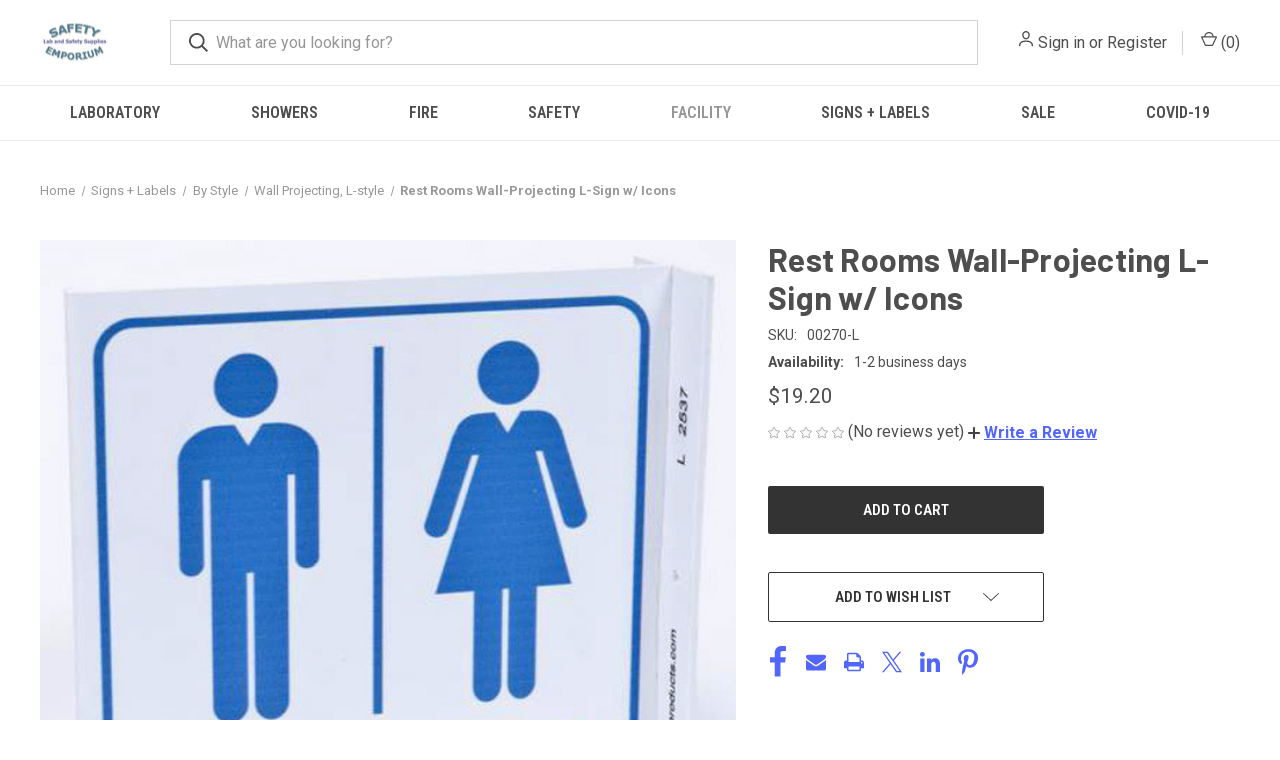

--- FILE ---
content_type: text/html; charset=UTF-8
request_url: https://www.safetyemporium.com/00270-l
body_size: 19583
content:


<!DOCTYPE html>
<html class="no-js" lang="en">
    <head>
        <title>Rest Rooms Wall-Projecting L-Sign w/ Icons</title>
        <link rel="dns-prefetch preconnect" href="https://cdn11.bigcommerce.com/s-jxu1a" crossorigin><link rel="dns-prefetch preconnect" href="https://fonts.googleapis.com/" crossorigin><link rel="dns-prefetch preconnect" href="https://fonts.gstatic.com/" crossorigin>
        <meta property="product:price:amount" content="19.2" /><meta property="product:price:currency" content="USD" /><meta property="og:url" content="https://safetyemporium.com/00270-l" /><meta property="og:site_name" content="Safety Emporium" /><meta name="keywords" content="womens, female, mens, male, room, restroom, bathroom, washroom, toilets, blue, white, signs, location, markers, graphic, icon, symbol, wall, double sided, two, faced, recycled, LEED, green, ecological"><meta name="description" content="The sign features the words &quot;REST ROOMS&quot; as well as male and female graphic icons on both faces. The L-shaped mounts perpendicular to the wall and is UL-validated for at least 70% post-consumer recycled content."><link rel='canonical' href='https://safetyemporium.com/00270-l' /><meta name='platform' content='bigcommerce.stencil' /><meta property="og:type" content="product" />
<meta property="og:title" content=" Rest Rooms Wall-Projecting L-Sign w/ Icons" />
<meta property="og:description" content="The sign features the words &quot;REST ROOMS&quot; as well as male and female graphic icons on both faces. The L-shaped mounts perpendicular to the wall and is UL-validated for at least 70% post-consumer recycled content." />
<meta property="og:image" content="https://cdn11.bigcommerce.com/s-jxu1a/products/3403/images/9177/00270-L__50344.1623874396.500.750.jpg?c=2" />
<meta property="og:availability" content="instock" />
<meta property="pinterest:richpins" content="enabled" />
        
         

        <link href="https://cdn11.bigcommerce.com/r-8aad5f624241bf0bfd9e4b02f99944e01159441b/img/bc_favicon.ico" rel="shortcut icon">
        <meta name="viewport" content="width=device-width, initial-scale=1, maximum-scale=1">

        <script nonce="">
            document.documentElement.className = document.documentElement.className.replace('no-js', 'js');
        </script>

        <script nonce="">
    function browserSupportsAllFeatures() {
        return window.Promise
            && window.fetch
            && window.URL
            && window.URLSearchParams
            && window.WeakMap
            // object-fit support
            && ('objectFit' in document.documentElement.style);
    }

    function loadScript(src) {
        var js = document.createElement('script');
        js.src = src;
        js.onerror = function () {
            console.error('Failed to load polyfill script ' + src);
        };
        document.head.appendChild(js);
    }

    if (!browserSupportsAllFeatures()) {
        loadScript('https://cdn11.bigcommerce.com/s-jxu1a/stencil/fca74150-f0a6-013d-e67b-2e9e31b90141/dist/theme-bundle.polyfills.js');
    }
</script>
        <script nonce="">window.consentManagerTranslations = `{"locale":"en","locales":{"consent_manager.data_collection_warning":"en","consent_manager.accept_all_cookies":"en","consent_manager.gdpr_settings":"en","consent_manager.data_collection_preferences":"en","consent_manager.manage_data_collection_preferences":"en","consent_manager.use_data_by_cookies":"en","consent_manager.data_categories_table":"en","consent_manager.allow":"en","consent_manager.accept":"en","consent_manager.deny":"en","consent_manager.dismiss":"en","consent_manager.reject_all":"en","consent_manager.category":"en","consent_manager.purpose":"en","consent_manager.functional_category":"en","consent_manager.functional_purpose":"en","consent_manager.analytics_category":"en","consent_manager.analytics_purpose":"en","consent_manager.targeting_category":"en","consent_manager.advertising_category":"en","consent_manager.advertising_purpose":"en","consent_manager.essential_category":"en","consent_manager.esential_purpose":"en","consent_manager.yes":"en","consent_manager.no":"en","consent_manager.not_available":"en","consent_manager.cancel":"en","consent_manager.save":"en","consent_manager.back_to_preferences":"en","consent_manager.close_without_changes":"en","consent_manager.unsaved_changes":"en","consent_manager.by_using":"en","consent_manager.agree_on_data_collection":"en","consent_manager.change_preferences":"en","consent_manager.cancel_dialog_title":"en","consent_manager.privacy_policy":"en","consent_manager.allow_category_tracking":"en","consent_manager.disallow_category_tracking":"en"},"translations":{"consent_manager.data_collection_warning":"We use cookies (and other similar technologies) to collect data to improve your shopping experience.","consent_manager.accept_all_cookies":"Accept All Cookies","consent_manager.gdpr_settings":"Settings","consent_manager.data_collection_preferences":"Website Data Collection Preferences","consent_manager.manage_data_collection_preferences":"Manage Website Data Collection Preferences","consent_manager.use_data_by_cookies":" uses data collected by cookies and JavaScript libraries to improve your shopping experience.","consent_manager.data_categories_table":"The table below outlines how we use this data by category. To opt out of a category of data collection, select 'No' and save your preferences.","consent_manager.allow":"Allow","consent_manager.accept":"Accept","consent_manager.deny":"Deny","consent_manager.dismiss":"Dismiss","consent_manager.reject_all":"Reject all","consent_manager.category":"Category","consent_manager.purpose":"Purpose","consent_manager.functional_category":"Functional","consent_manager.functional_purpose":"Enables enhanced functionality, such as videos and live chat. If you do not allow these, then some or all of these functions may not work properly.","consent_manager.analytics_category":"Analytics","consent_manager.analytics_purpose":"Provide statistical information on site usage, e.g., web analytics so we can improve this website over time.","consent_manager.targeting_category":"Targeting","consent_manager.advertising_category":"Advertising","consent_manager.advertising_purpose":"Used to create profiles or personalize content to enhance your shopping experience.","consent_manager.essential_category":"Essential","consent_manager.esential_purpose":"Essential for the site and any requested services to work, but do not perform any additional or secondary function.","consent_manager.yes":"Yes","consent_manager.no":"No","consent_manager.not_available":"N/A","consent_manager.cancel":"Cancel","consent_manager.save":"Save","consent_manager.back_to_preferences":"Back to Preferences","consent_manager.close_without_changes":"You have unsaved changes to your data collection preferences. Are you sure you want to close without saving?","consent_manager.unsaved_changes":"You have unsaved changes","consent_manager.by_using":"By using our website, you're agreeing to our","consent_manager.agree_on_data_collection":"By using our website, you're agreeing to the collection of data as described in our ","consent_manager.change_preferences":"You can change your preferences at any time","consent_manager.cancel_dialog_title":"Are you sure you want to cancel?","consent_manager.privacy_policy":"Privacy Policy","consent_manager.allow_category_tracking":"Allow [CATEGORY_NAME] tracking","consent_manager.disallow_category_tracking":"Disallow [CATEGORY_NAME] tracking"}}`;</script>

        <script nonce="">
            window.lazySizesConfig = window.lazySizesConfig || {};
            window.lazySizesConfig.loadMode = 1;
        </script>
        <script nonce="" async src="https://cdn11.bigcommerce.com/s-jxu1a/stencil/fca74150-f0a6-013d-e67b-2e9e31b90141/dist/theme-bundle.head_async.js"></script>
        
        <link href="https://fonts.googleapis.com/css?family=Roboto+Condensed:400,600%7CRoboto:400,700%7CBarlow:700&display=block" rel="stylesheet">
        
        <link rel="preload" href="https://cdn11.bigcommerce.com/s-jxu1a/stencil/fca74150-f0a6-013d-e67b-2e9e31b90141/dist/theme-bundle.font.js" as="script">
        <script nonce="" async src="https://cdn11.bigcommerce.com/s-jxu1a/stencil/fca74150-f0a6-013d-e67b-2e9e31b90141/dist/theme-bundle.font.js"></script>

        <link data-stencil-stylesheet href="https://cdn11.bigcommerce.com/s-jxu1a/stencil/fca74150-f0a6-013d-e67b-2e9e31b90141/css/theme-e2b26790-c6f7-013e-8241-4e30fcc8fe93.css" rel="stylesheet">

        
<script type="text/javascript" src="https://checkout-sdk.bigcommerce.com/v1/loader.js" defer ></script>
<script src="https://www.google.com/recaptcha/api.js" async defer></script>
<!-- begin olark code -->
<script type="text/javascript" async> ;(function(o,l,a,r,k,y){if(o.olark)return; r="script";y=l.createElement(r);r=l.getElementsByTagName(r)[0]; y.async=1;y.src="//"+a;r.parentNode.insertBefore(y,r); y=o.olark=function(){k.s.push(arguments);k.t.push(+new Date)}; y.extend=function(i,j){y("extend",i,j)}; y.identify=function(i){y("identify",k.i=i)}; y.configure=function(i,j){y("configure",i,j);k.c[i]=j}; k=y._={s:[],t:[+new Date],c:{},l:a}; })(window,document,"static.olark.com/jsclient/loader.js");
/* custom configuration goes here (www.olark.com/documentation) */
olark.identify('8393-926-10-1698');</script>
<!-- end olark code -->
<script type="text/javascript">
var BCData = {"product_attributes":{"sku":"00270-L","upc":null,"mpn":null,"gtin":null,"weight":null,"base":true,"image":null,"price":{"without_tax":{"formatted":"$19.20","value":19.2,"currency":"USD"},"tax_label":"Sales Tax"},"stock":null,"instock":true,"stock_message":null,"purchasable":true,"purchasing_message":null,"call_for_price_message":null}};
</script>

        
            <!-- partial pulled in to the base layout -->

        <script nonce="">
            var theme_settings = {
                show_fast_cart: true,
                linksPerCol: 10,
            };
        </script>

        <link rel="preload" href="https://cdn11.bigcommerce.com/s-jxu1a/stencil/fca74150-f0a6-013d-e67b-2e9e31b90141/dist/theme-bundle.main.js" as="script">
    </head>
    <body>
        <svg data-src="https://cdn11.bigcommerce.com/s-jxu1a/stencil/fca74150-f0a6-013d-e67b-2e9e31b90141/img/icon-sprite.svg" class="icons-svg-sprite"></svg>

        <header class="header" role="banner">
    <a href="#" class="mobileMenu-toggle" data-mobile-menu-toggle="menu">
        <span class="mobileMenu-toggleIcon"></span>
    </a>

    <div class="header-logo--wrap">
        <div class="header-logo">
            
            <div class="logo-and-toggle">
                <div class="desktopMenu-toggle">
                    <a href="javascript:void(0);" class="mobileMenu-toggle">
                        <span class="mobileMenu-toggleIcon"></span>
                    </a>
                </div>
                
                    <div class="logo-wrap"><a href="https://safetyemporium.com/" class="header-logo__link" data-header-logo-link>
        <div class="header-logo-image-container">
            <img class="header-logo-image"
                 src="https://cdn11.bigcommerce.com/s-jxu1a/images/stencil/100x45/logo_1444439062__10836.original.jpg"
                 srcset="https://cdn11.bigcommerce.com/s-jxu1a/images/stencil/100x45/logo_1444439062__10836.original.jpg 1x, https://cdn11.bigcommerce.com/s-jxu1a/images/stencil/150x68/logo_1444439062__10836.original.jpg 1.5x"
                 alt="Safety Emporium"
                 title="Safety Emporium">
        </div>
</a>
</div>
            </div>
            
            <div class="quickSearchWrap" id="quickSearch" aria-hidden="true" tabindex="-1" data-prevent-quick-search-close>
                <div>
    <!-- snippet location forms_search -->
    <form class="form" action="/search.php">
        <fieldset class="form-fieldset">
            <div class="form-field">
                <label class="is-srOnly" for="search_query">Search</label>
                <input class="form-input" data-search-quick name="search_query" id="search_query" data-error-message="Search field cannot be empty." placeholder="What are you looking for?" autocomplete="off">
                <button type="submit" class="form-button">
                    <i class="icon" aria-hidden="true">
                        <svg><use xlink:href="#icon-search" /></svg>
                    </i>
                </button>
            </div>
        </fieldset>
    </form>
    <section class="quickSearchResults" data-bind="html: results"></section>
    <p role="status"
       aria-live="polite"
       class="aria-description--hidden"
       data-search-aria-message-predefined-text="product results for"
    ></p>
</div>
            </div>
            <div class="navUser-wrap">
                <nav class="navUser">
    <ul class="navUser-section navUser-section--alt">
        <li class="navUser-item navUser-item--account">
            <i class="icon" aria-hidden="true">
                <svg><use xlink:href="#icon-user" /></svg>
            </i>
                <a class="navUser-action"
                   href="/login.php"
                   aria-label="Sign in"
                >
                    Sign in
                </a>
                    <span>or</span> <a class="navUser-action" href="/login.php?action&#x3D;create_account">Register</a>
        </li>
                <li class="navUser-item navUser-item--mobile-search">
            <i class="icon" aria-hidden="true">
                <svg><use xlink:href="#icon-search" /></svg>
            </i>
        </li>
        <li class="navUser-item navUser-item--cart">
            <a
                class="navUser-action"
                data-cart-preview
                data-dropdown="cart-preview-dropdown"
                data-options="align:right"
                href="/cart.php"
                aria-label="Cart with 0 items"
            >
                <i class="icon" aria-hidden="true">
                    <svg><use xlink:href="#icon-cart" /></svg>
                </i>
                (<span class=" cart-quantity"></span>)
            </a>

            <div class="dropdown-menu" id="cart-preview-dropdown" data-dropdown-content aria-hidden="true"></div>
        </li>
    </ul>
</nav>
            </div>
        </div>
    </div>

    <div class="navPages-container" id="menu" data-menu>
        <span class="mobile-closeNav">
    <i class="icon" aria-hidden="true">
        <svg><use xlink:href="#icon-close-large" /></svg>
    </i>
    close
</span>
<nav class="navPages">
    <ul class="navPages-list navPages-list--user 5765697a656e20596f756e67">
            <li class="navPages-item">
                <i class="icon" aria-hidden="true">
                    <svg><use xlink:href="#icon-user" /></svg>
                </i>
                <a class="navPages-action" href="/login.php">Sign in</a>
                    or
                    <a class="navPages-action"
                       href="/login.php?action&#x3D;create_account"
                       aria-label="Register"
                    >
                        Register
                    </a>
            </li>
    </ul>
    <ul class="navPages-list navPages-mega navPages-mainNav">
            <li class="navPages-item">
                <a class="navPages-action has-subMenu"
   href="https://www.safetyemporium.com/laboratory/"
   data-collapsible="navPages-19"
>
    Laboratory
    <i class="icon navPages-action-moreIcon" aria-hidden="true">
        <svg><use xlink:href="#icon-chevron-down" /></svg>
    </i>
</a>
<div class="column-menu navPage-subMenu" id="navPages-19" aria-hidden="true" tabindex="-1">
    <ul class="navPage-subMenu-list">
            <li class="navPage-subMenu-item">
                <i class="icon navPages-action-moreIcon" aria-hidden="true"><svg><use xlink:href="#icon-chevron-right" /></svg></i>
                <a class="navPage-subMenu-action navPages-action" href="https://www.safetyemporium.com/laboratory/balances/">Balances and Scales</a>
                    <i class="icon navPages-action-moreIcon navPages-action-closed" aria-hidden="true"><svg><use xlink:href="#icon-plus" /></svg></i>
                    <i class="icon navPages-action-moreIcon navPages-action-open" aria-hidden="true"><svg><use xlink:href="#icon-minus" /></svg></i>
                
            </li>
                    <li class="navPage-childList-item">
                        <a class="navPage-childList-action navPages-action" href="https://www.safetyemporium.com/laboratory/balances/analytical/">Analytical Balances</a>
                    </li>
                    <li class="navPage-childList-item">
                        <a class="navPage-childList-action navPages-action" href="https://www.safetyemporium.com/laboratory/balances/mechanical">Mechanical Scales and Balances </a>
                    </li>
                    <li class="navPage-childList-item">
                        <a class="navPage-childList-action navPages-action" href="https://www.safetyemporium.com/laboratory/balances-and-scales/parts/">Parts and Accessories</a>
                    </li>
                    <li class="navPage-childList-item">
                        <a class="navPage-childList-action navPages-action" href="https://www.safetyemporium.com/laboratory/balances-and-scales/portable/">Portable</a>
                    </li>
            <li class="navPage-subMenu-item">
                <i class="icon navPages-action-moreIcon" aria-hidden="true"><svg><use xlink:href="#icon-chevron-right" /></svg></i>
                <a class="navPage-subMenu-action navPages-action" href="https://www.safetyemporium.com/laboratory/centrifuges/">Centrifuges</a>
                    <i class="icon navPages-action-moreIcon navPages-action-closed" aria-hidden="true"><svg><use xlink:href="#icon-plus" /></svg></i>
                    <i class="icon navPages-action-moreIcon navPages-action-open" aria-hidden="true"><svg><use xlink:href="#icon-minus" /></svg></i>
                
            </li>
                    <li class="navPage-childList-item">
                        <a class="navPage-childList-action navPages-action" href="https://www.safetyemporium.com/laboratory/centrifuges/accessories/">Ohaus Frontier Centrifuge Accessories</a>
                    </li>
            <li class="navPage-subMenu-item">
                <i class="icon navPages-action-moreIcon" aria-hidden="true"><svg><use xlink:href="#icon-chevron-right" /></svg></i>
                <a class="navPage-subMenu-action navPages-action" href="https://www.safetyemporium.com/laboratory/clamps-and-supports/">Clamps and Supports</a>
                    <i class="icon navPages-action-moreIcon navPages-action-closed" aria-hidden="true"><svg><use xlink:href="#icon-plus" /></svg></i>
                    <i class="icon navPages-action-moreIcon navPages-action-open" aria-hidden="true"><svg><use xlink:href="#icon-minus" /></svg></i>
                
            </li>
                    <li class="navPage-childList-item">
                        <a class="navPage-childList-action navPages-action" href="https://www.safetyemporium.com/laboratory/clamps-and-supports/2-and-3-pronged-clamps/">2 and 3-Pronged Clamps</a>
                    </li>
                    <li class="navPage-childList-item">
                        <a class="navPage-childList-action navPages-action" href="https://www.safetyemporium.com/laboratory/clamps-and-supports/joint-clamps-and-springs/">Joint Clamps and Springs</a>
                    </li>
                    <li class="navPage-childList-item">
                        <a class="navPage-childList-action navPages-action" href="https://www.safetyemporium.com/laboratory/clamps-and-supports/holders-and-connectors/">Holders and Connectors</a>
                    </li>
                    <li class="navPage-childList-item">
                        <a class="navPage-childList-action navPages-action" href="https://www.safetyemporium.com/laboratory/clamps-and-supports/lattices-frames-and-rods/">Lattices, Frames and Rods</a>
                    </li>
                    <li class="navPage-childList-item">
                        <a class="navPage-childList-action navPages-action" href="https://www.safetyemporium.com/laboratory/clamps-and-supports/specialty-clamps-and-rings/">Specialty Clamps and Rings</a>
                    </li>
                    <li class="navPage-childList-item">
                        <a class="navPage-childList-action navPages-action" href="https://www.safetyemporium.com/laboratory/clamps-and-supports/stands-and-supports/">Stands and Supports</a>
                    </li>
            <li class="navPage-subMenu-item">
                <i class="icon navPages-action-moreIcon" aria-hidden="true"><svg><use xlink:href="#icon-chevron-right" /></svg></i>
                <a class="navPage-subMenu-action navPages-action" href="https://www.safetyemporium.com/laboratory/dry-block-heaters/">Dry Block Heaters</a>
                    <i class="icon navPages-action-moreIcon navPages-action-closed" aria-hidden="true"><svg><use xlink:href="#icon-plus" /></svg></i>
                    <i class="icon navPages-action-moreIcon navPages-action-open" aria-hidden="true"><svg><use xlink:href="#icon-minus" /></svg></i>
                
            </li>
                    <li class="navPage-childList-item">
                        <a class="navPage-childList-action navPages-action" href="https://www.safetyemporium.com/laboratory/dry-block-heaters/dry-block-heater-base-units/">Dry Block Heater Base Units</a>
                    </li>
                    <li class="navPage-childList-item">
                        <a class="navPage-childList-action navPages-action" href="https://www.safetyemporium.com/laboratory/dry-block-heaters/accessories/">Accessories</a>
                    </li>
            <li class="navPage-subMenu-item">
                <i class="icon navPages-action-moreIcon" aria-hidden="true"><svg><use xlink:href="#icon-chevron-right" /></svg></i>
                <a class="navPage-subMenu-action navPages-action" href="https://www.safetyemporium.com/laboratory/evaporators/">Evaporators</a>
                
            </li>
            <li class="navPage-subMenu-item">
                <i class="icon navPages-action-moreIcon" aria-hidden="true"><svg><use xlink:href="#icon-chevron-right" /></svg></i>
                <a class="navPage-subMenu-action navPages-action" href="https://www.safetyemporium.com/laboratory/faucets-and-valves/">Faucets and Valves</a>
                    <i class="icon navPages-action-moreIcon navPages-action-closed" aria-hidden="true"><svg><use xlink:href="#icon-plus" /></svg></i>
                    <i class="icon navPages-action-moreIcon navPages-action-open" aria-hidden="true"><svg><use xlink:href="#icon-minus" /></svg></i>
                
            </li>
                    <li class="navPage-childList-item">
                        <a class="navPage-childList-action navPages-action" href="https://www.safetyemporium.com/laboratory/faucets-and-valves/ball-valves/">Ball Valves</a>
                    </li>
                    <li class="navPage-childList-item">
                        <a class="navPage-childList-action navPages-action" href="https://www.safetyemporium.com/needle-valves/">Needle Valves</a>
                    </li>
                    <li class="navPage-childList-item">
                        <a class="navPage-childList-action navPages-action" href="https://www.safetyemporium.com/laboratory/faucets-and-valves/parts/">Parts</a>
                    </li>
                    <li class="navPage-childList-item">
                        <a class="navPage-childList-action navPages-action" href="https://www.safetyemporium.com/pressure-regulator-fixtures/">Pressure Regulator Fixtures</a>
                    </li>
                    <li class="navPage-childList-item">
                        <a class="navPage-childList-action navPages-action" href="https://www.safetyemporium.com/laboratory/faucets-and-valves/water-faucets-and-valves/">Water Faucets and Valves</a>
                    </li>
            <li class="navPage-subMenu-item">
                <i class="icon navPages-action-moreIcon" aria-hidden="true"><svg><use xlink:href="#icon-chevron-right" /></svg></i>
                <a class="navPage-subMenu-action navPages-action" href="https://www.safetyemporium.com/laboratory/glassware/">Glassware</a>
                    <i class="icon navPages-action-moreIcon navPages-action-closed" aria-hidden="true"><svg><use xlink:href="#icon-plus" /></svg></i>
                    <i class="icon navPages-action-moreIcon navPages-action-open" aria-hidden="true"><svg><use xlink:href="#icon-minus" /></svg></i>
                
            </li>
                    <li class="navPage-childList-item">
                        <a class="navPage-childList-action navPages-action" href="https://www.safetyemporium.com/laboratory/glassware/adapters/">Adapters</a>
                    </li>
                    <li class="navPage-childList-item">
                        <a class="navPage-childList-action navPages-action" href="https://www.safetyemporium.com/laboratory/glassware/addition-funnels/">Addition Funnels</a>
                    </li>
                    <li class="navPage-childList-item">
                        <a class="navPage-childList-action navPages-action" href="https://www.safetyemporium.com/laboratory/glassware/beads/">Beads</a>
                    </li>
                    <li class="navPage-childList-item">
                        <a class="navPage-childList-action navPages-action" href="https://www.safetyemporium.com/laboratory/glassware/bubblers/">Bubblers</a>
                    </li>
                    <li class="navPage-childList-item">
                        <a class="navPage-childList-action navPages-action" href="https://www.safetyemporium.com/laboratory/glassware/chromatography-apparatus/">Chromatography Apparatus</a>
                    </li>
                    <li class="navPage-childList-item">
                        <a class="navPage-childList-action navPages-action" href="https://www.safetyemporium.com/laboratory/glassware/clamps/">Clamps</a>
                    </li>
                    <li class="navPage-childList-item">
                        <a class="navPage-childList-action navPages-action" href="https://www.safetyemporium.com/laboratory/glassware/condensers/">Condensers</a>
                    </li>
                    <li class="navPage-childList-item">
                        <a class="navPage-childList-action navPages-action" href="https://www.safetyemporium.com/laboratory/glassware/cylinders/">Cylinders</a>
                    </li>
                    <li class="navPage-childList-item">
                        <a class="navPage-childList-action navPages-action" href="https://www.safetyemporium.com/laboratory/glassware/dewars/">Dewars</a>
                    </li>
                    <li class="navPage-childList-item">
                        <a class="navPage-childList-action navPages-action" href="https://www.safetyemporium.com/laboratory/glassware/distillation-apparatus/">Distillation Apparatus</a>
                    </li>
                    <li class="navPage-childList-item">
                        <a class="navPage-childList-action navPages-action" href="https://www.safetyemporium.com/laboratory/glassware/drying-apparatus/">Drying Apparatus</a>
                    </li>
                    <li class="navPage-childList-item">
                        <a class="navPage-childList-action navPages-action" href="https://www.safetyemporium.com/laboratory/glassware/filtration/">Filtration</a>
                    </li>
                    <li class="navPage-childList-item">
                        <a class="navPage-childList-action navPages-action" href="https://www.safetyemporium.com/laboratory/glassware/flasks/">Flasks</a>
                    </li>
                    <li class="navPage-childList-item">
                        <a class="navPage-childList-action navPages-action" href="https://www.safetyemporium.com/laboratory/glassware/flow-meters/">Flow Meters</a>
                    </li>
                    <li class="navPage-childList-item">
                        <a class="navPage-childList-action navPages-action" href="https://www.safetyemporium.com/laboratory/glassware/funnels/">Funnels</a>
                    </li>
                    <li class="navPage-childList-item">
                        <a class="navPage-childList-action navPages-action" href="https://www.safetyemporium.com/laboratory/glassware/gas-dispersion/">Gas Dispersion</a>
                    </li>
                    <li class="navPage-childList-item">
                        <a class="navPage-childList-action navPages-action" href="https://www.safetyemporium.com/laboratory/glassware/joints/">Joints</a>
                    </li>
                    <li class="navPage-childList-item">
                        <a class="navPage-childList-action navPages-action" href="https://www.safetyemporium.com/laboratory/glassware/microscale/">Microscale</a>
                    </li>
                    <li class="navPage-childList-item">
                        <a class="navPage-childList-action navPages-action" href="https://www.safetyemporium.com/laboratory/glassware/nmr/">NMR</a>
                    </li>
                    <li class="navPage-childList-item">
                        <a class="navPage-childList-action navPages-action" href="https://www.safetyemporium.com/laboratory/glassware/o-rings/">O-rings</a>
                    </li>
                    <li class="navPage-childList-item">
                        <a class="navPage-childList-action navPages-action" href="https://www.safetyemporium.com/laboratory/glassware/peptide-synthesis/">Peptide Synthesis</a>
                    </li>
                    <li class="navPage-childList-item">
                        <a class="navPage-childList-action navPages-action" href="https://www.safetyemporium.com/laboratory/glassware/porcelain/">Porcelain</a>
                    </li>
                    <li class="navPage-childList-item">
                        <a class="navPage-childList-action navPages-action" href="https://www.safetyemporium.com/laboratory/glassware/pressure-vessels/">Pressure Vessels</a>
                    </li>
                    <li class="navPage-childList-item">
                        <a class="navPage-childList-action navPages-action" href="https://www.safetyemporium.com/laboratory/glassware/rotary-evaporation/">Rotary Evaporation</a>
                    </li>
                    <li class="navPage-childList-item">
                        <a class="navPage-childList-action navPages-action" href="https://www.safetyemporium.com/laboratory/glassware/rotary-evaporation/separatory-funnels/">Separatory Funnels</a>
                    </li>
                    <li class="navPage-childList-item">
                        <a class="navPage-childList-action navPages-action" href="https://www.safetyemporium.com/laboratory/glassware/soxhlet/">Soxhlet</a>
                    </li>
                    <li class="navPage-childList-item">
                        <a class="navPage-childList-action navPages-action" href="https://www.safetyemporium.com/laboratory/glassware/stopcocks/">Stopcocks</a>
                    </li>
                    <li class="navPage-childList-item">
                        <a class="navPage-childList-action navPages-action" href="https://www.safetyemporium.com/laboratory/glassware/stoppers/">Stoppers</a>
                    </li>
                    <li class="navPage-childList-item">
                        <a class="navPage-childList-action navPages-action" href="https://www.safetyemporium.com/laboratory/glassware/storage-vessels/">Storage Vessels</a>
                    </li>
                    <li class="navPage-childList-item">
                        <a class="navPage-childList-action navPages-action" href="https://www.safetyemporium.com/laboratory/glassware/sublimation/">Sublimation</a>
                    </li>
                    <li class="navPage-childList-item">
                        <a class="navPage-childList-action navPages-action" href="https://www.safetyemporium.com/laboratory/glassware/thermometers-and-thermocouples/">Thermometers and Thermocouples</a>
                    </li>
                    <li class="navPage-childList-item">
                        <a class="navPage-childList-action navPages-action" href="https://www.safetyemporium.com/laboratory/glassware/tubing-connectors/">Tubing Connectors</a>
                    </li>
                    <li class="navPage-childList-item">
                        <a class="navPage-childList-action navPages-action" href="https://www.safetyemporium.com/laboratory/glassware/vacuum-manifolds/">Vacuum Manifolds</a>
                    </li>
                    <li class="navPage-childList-item">
                        <a class="navPage-childList-action navPages-action" href="https://www.safetyemporium.com/laboratory/glassware/vacuum-traps/">Vacuum Traps</a>
                    </li>
            <li class="navPage-subMenu-item">
                <i class="icon navPages-action-moreIcon" aria-hidden="true"><svg><use xlink:href="#icon-chevron-right" /></svg></i>
                <a class="navPage-subMenu-action navPages-action" href="https://www.safetyemporium.com/heating-baths/">Heating Baths</a>
                
            </li>
            <li class="navPage-subMenu-item">
                <i class="icon navPages-action-moreIcon" aria-hidden="true"><svg><use xlink:href="#icon-chevron-right" /></svg></i>
                <a class="navPage-subMenu-action navPages-action" href="https://www.safetyemporium.com/laboratory/heating-mantles/">Heating Mantles</a>
                    <i class="icon navPages-action-moreIcon navPages-action-closed" aria-hidden="true"><svg><use xlink:href="#icon-plus" /></svg></i>
                    <i class="icon navPages-action-moreIcon navPages-action-open" aria-hidden="true"><svg><use xlink:href="#icon-minus" /></svg></i>
                
            </li>
                    <li class="navPage-childList-item">
                        <a class="navPage-childList-action navPages-action" href="https://www.safetyemporium.com/laboratory/heating-mantles/aluminum-freestanding/">Aluminum</a>
                    </li>
                    <li class="navPage-childList-item">
                        <a class="navPage-childList-action navPages-action" href="https://www.safetyemporium.com/laboratory/heating-mantles/fabric/">Fabric</a>
                    </li>
                    <li class="navPage-childList-item">
                        <a class="navPage-childList-action navPages-action" href="https://www.safetyemporium.com/laboratory/heating-mantles/high-temperature/">High Temperature</a>
                    </li>
                    <li class="navPage-childList-item">
                        <a class="navPage-childList-action navPages-action" href="https://www.safetyemporium.com/laboratory/heating-mantles/insulation/">Insulation</a>
                    </li>
                    <li class="navPage-childList-item">
                        <a class="navPage-childList-action navPages-action" href="https://www.safetyemporium.com/laboratory/heating-mantles/multiplace-mantles/">Multiplace</a>
                    </li>
                    <li class="navPage-childList-item">
                        <a class="navPage-childList-action navPages-action" href="https://www.safetyemporium.com/laboratory/heating-mantles/safety-shields/">Safety Shields</a>
                    </li>
                    <li class="navPage-childList-item">
                        <a class="navPage-childList-action navPages-action" href="https://www.safetyemporium.com/laboratory/heating-mantles/stirring/">Stirring</a>
                    </li>
                    <li class="navPage-childList-item">
                        <a class="navPage-childList-action navPages-action" href="https://www.safetyemporium.com/laboratory/heating-mantles/supports/">Supports</a>
                    </li>
                    <li class="navPage-childList-item">
                        <a class="navPage-childList-action navPages-action" href="https://www.safetyemporium.com/laboratory/heating-mantles/new-category/">Tapes and Cords</a>
                    </li>
                    <li class="navPage-childList-item">
                        <a class="navPage-childList-action navPages-action" href="https://www.safetyemporium.com/laboratory/heating-mantles/temperature-controllers/">Temperature Controllers</a>
                    </li>
            <li class="navPage-subMenu-item">
                <i class="icon navPages-action-moreIcon" aria-hidden="true"><svg><use xlink:href="#icon-chevron-right" /></svg></i>
                <a class="navPage-subMenu-action navPages-action" href="https://www.safetyemporium.com/laboratory/homogenizers/">Homogenizers</a>
                
            </li>
            <li class="navPage-subMenu-item">
                <i class="icon navPages-action-moreIcon" aria-hidden="true"><svg><use xlink:href="#icon-chevron-right" /></svg></i>
                <a class="navPage-subMenu-action navPages-action" href="https://www.safetyemporium.com/laboratory/moisture-analyzers/">Moisture Analyzers</a>
                    <i class="icon navPages-action-moreIcon navPages-action-closed" aria-hidden="true"><svg><use xlink:href="#icon-plus" /></svg></i>
                    <i class="icon navPages-action-moreIcon navPages-action-open" aria-hidden="true"><svg><use xlink:href="#icon-minus" /></svg></i>
                
            </li>
                    <li class="navPage-childList-item">
                        <a class="navPage-childList-action navPages-action" href="https://www.safetyemporium.com/laboratory/moisture-analyzers/accessories/">Accessories</a>
                    </li>
            <li class="navPage-subMenu-item">
                <i class="icon navPages-action-moreIcon" aria-hidden="true"><svg><use xlink:href="#icon-chevron-right" /></svg></i>
                <a class="navPage-subMenu-action navPages-action" href="https://www.safetyemporium.com/laboratory/ph/">pH and Water Analysis</a>
                    <i class="icon navPages-action-moreIcon navPages-action-closed" aria-hidden="true"><svg><use xlink:href="#icon-plus" /></svg></i>
                    <i class="icon navPages-action-moreIcon navPages-action-open" aria-hidden="true"><svg><use xlink:href="#icon-minus" /></svg></i>
                
            </li>
                    <li class="navPage-childList-item">
                        <a class="navPage-childList-action navPages-action" href="https://www.safetyemporium.com/laboratory/ph/accessories/">pH and Water Analysis Accessories</a>
                    </li>
            <li class="navPage-subMenu-item">
                <i class="icon navPages-action-moreIcon" aria-hidden="true"><svg><use xlink:href="#icon-chevron-right" /></svg></i>
                <a class="navPage-subMenu-action navPages-action" href="https://www.safetyemporium.com/laboratory/rotavap/">Rotary Evaporation</a>
                
            </li>
            <li class="navPage-subMenu-item">
                <i class="icon navPages-action-moreIcon" aria-hidden="true"><svg><use xlink:href="#icon-chevron-right" /></svg></i>
                <a class="navPage-subMenu-action navPages-action" href="https://www.safetyemporium.com/laboratory/safety-shields/">Safety Shields</a>
                
            </li>
            <li class="navPage-subMenu-item">
                <i class="icon navPages-action-moreIcon" aria-hidden="true"><svg><use xlink:href="#icon-chevron-right" /></svg></i>
                <a class="navPage-subMenu-action navPages-action" href="https://www.safetyemporium.com/laboratory/tools-and-accessories/">Tools and Accessories</a>
                
            </li>
            <li class="navPage-subMenu-item">
                <i class="icon navPages-action-moreIcon" aria-hidden="true"><svg><use xlink:href="#icon-chevron-right" /></svg></i>
                <a class="navPage-subMenu-action navPages-action" href="https://www.safetyemporium.com/laboratory/shakers/">Shakers</a>
                    <i class="icon navPages-action-moreIcon navPages-action-closed" aria-hidden="true"><svg><use xlink:href="#icon-plus" /></svg></i>
                    <i class="icon navPages-action-moreIcon navPages-action-open" aria-hidden="true"><svg><use xlink:href="#icon-minus" /></svg></i>
                
            </li>
                    <li class="navPage-childList-item">
                        <a class="navPage-childList-action navPages-action" href="https://www.safetyemporium.com/laboratory/shakers/glas-col/">Glas-Col</a>
                    </li>
                    <li class="navPage-childList-item">
                        <a class="navPage-childList-action navPages-action" href="https://www.safetyemporium.com/laboratory/shakers/accessories/">Accessories</a>
                    </li>
                    <li class="navPage-childList-item">
                        <a class="navPage-childList-action navPages-action" href="https://www.safetyemporium.com/laboratory/shakers/microplate/">Microplate</a>
                    </li>
                    <li class="navPage-childList-item">
                        <a class="navPage-childList-action navPages-action" href="https://www.safetyemporium.com/laboratory/shakers/orbital/">Orbital</a>
                    </li>
                    <li class="navPage-childList-item">
                        <a class="navPage-childList-action navPages-action" href="https://www.safetyemporium.com/laboratory/shakers/reciprocating/">Reciprocating</a>
                    </li>
                    <li class="navPage-childList-item">
                        <a class="navPage-childList-action navPages-action" href="https://www.safetyemporium.com/laboratory/shakers/rocking/">Rocking</a>
                    </li>
                    <li class="navPage-childList-item">
                        <a class="navPage-childList-action navPages-action" href="https://www.safetyemporium.com/laboratory/shakers/temperature-controlled/">Temperature Controlled</a>
                    </li>
                    <li class="navPage-childList-item">
                        <a class="navPage-childList-action navPages-action" href="https://www.safetyemporium.com/laboratory/shakers/waving/">Waving</a>
                    </li>
            <li class="navPage-subMenu-item">
                <i class="icon navPages-action-moreIcon" aria-hidden="true"><svg><use xlink:href="#icon-chevron-right" /></svg></i>
                <a class="navPage-subMenu-action navPages-action" href="https://www.safetyemporium.com/laboratory/signs-and-labels/">Signs and Labels</a>
                
            </li>
            <li class="navPage-subMenu-item">
                <i class="icon navPages-action-moreIcon" aria-hidden="true"><svg><use xlink:href="#icon-chevron-right" /></svg></i>
                <a class="navPage-subMenu-action navPages-action" href="https://www.safetyemporium.com/laboratory/stirrers/">Stirrers</a>
                    <i class="icon navPages-action-moreIcon navPages-action-closed" aria-hidden="true"><svg><use xlink:href="#icon-plus" /></svg></i>
                    <i class="icon navPages-action-moreIcon navPages-action-open" aria-hidden="true"><svg><use xlink:href="#icon-minus" /></svg></i>
                
            </li>
                    <li class="navPage-childList-item">
                        <a class="navPage-childList-action navPages-action" href="https://www.safetyemporium.com/laboratory/stirrers/accessories/">Accessories</a>
                    </li>
                    <li class="navPage-childList-item">
                        <a class="navPage-childList-action navPages-action" href="https://www.safetyemporium.com/laboratory/stirrers/hotplate-only/">Hotplate Only</a>
                    </li>
                    <li class="navPage-childList-item">
                        <a class="navPage-childList-action navPages-action" href="https://www.safetyemporium.com/laboratory/stirrers/hotplate-stirrers/">Hotplate/stirrers</a>
                    </li>
                    <li class="navPage-childList-item">
                        <a class="navPage-childList-action navPages-action" href="https://www.safetyemporium.com/laboratory/stirrers/stirplate-only/">Stirplate Only</a>
                    </li>
                    <li class="navPage-childList-item">
                        <a class="navPage-childList-action navPages-action" href="https://www.safetyemporium.com/laboratory/stirrers/overhead/">Overhead</a>
                    </li>
            <li class="navPage-subMenu-item">
                <i class="icon navPages-action-moreIcon" aria-hidden="true"><svg><use xlink:href="#icon-chevron-right" /></svg></i>
                <a class="navPage-subMenu-action navPages-action" href="https://www.safetyemporium.com/laboratory/vortexers/">Vortexers</a>
                    <i class="icon navPages-action-moreIcon navPages-action-closed" aria-hidden="true"><svg><use xlink:href="#icon-plus" /></svg></i>
                    <i class="icon navPages-action-moreIcon navPages-action-open" aria-hidden="true"><svg><use xlink:href="#icon-minus" /></svg></i>
                
            </li>
                    <li class="navPage-childList-item">
                        <a class="navPage-childList-action navPages-action" href="https://www.safetyemporium.com/laboratory/vortexers/accessories/">Accessories</a>
                    </li>
                    <li class="navPage-childList-item">
                        <a class="navPage-childList-action navPages-action" href="https://www.safetyemporium.com/laboratory/vortexers/base-units/">Base Units</a>
                    </li>
    </ul>
</div>
            </li>
            <li class="navPages-item">
                <a class="navPages-action has-subMenu"
   href="https://www.safetyemporium.com/showers/"
   data-collapsible="navPages-223"
>
    Showers
    <i class="icon navPages-action-moreIcon" aria-hidden="true">
        <svg><use xlink:href="#icon-chevron-down" /></svg>
    </i>
</a>
<div class="column-menu navPage-subMenu" id="navPages-223" aria-hidden="true" tabindex="-1">
    <ul class="navPage-subMenu-list">
            <li class="navPage-subMenu-item">
                <i class="icon navPages-action-moreIcon" aria-hidden="true"><svg><use xlink:href="#icon-chevron-right" /></svg></i>
                <a class="navPage-subMenu-action navPages-action" href="https://www.safetyemporium.com/eyewashes-and-showers/eye-and-face-washes/">Eye and Face</a>
                    <i class="icon navPages-action-moreIcon navPages-action-closed" aria-hidden="true"><svg><use xlink:href="#icon-plus" /></svg></i>
                    <i class="icon navPages-action-moreIcon navPages-action-open" aria-hidden="true"><svg><use xlink:href="#icon-minus" /></svg></i>
                
            </li>
                    <li class="navPage-childList-item">
                        <a class="navPage-childList-action navPages-action" href="https://www.safetyemporium.com/eyewashes-and-showers/eye-and-face-washes/barrier-free/">ADA Compliant</a>
                    </li>
                    <li class="navPage-childList-item">
                        <a class="navPage-childList-action navPages-action" href="https://www.safetyemporium.com/showers/eye-and-face/bench-mounted/">Bench Mounted</a>
                    </li>
                    <li class="navPage-childList-item">
                        <a class="navPage-childList-action navPages-action" href="https://www.safetyemporium.com/eyewashes-and-showers/eye-and-face-washes/stainless-steel/">Corrosion Resistant</a>
                    </li>
                    <li class="navPage-childList-item">
                        <a class="navPage-childList-action navPages-action" href="https://www.safetyemporium.com/eyewashes-and-showers/eye-and-face-washes/faucet-mounted/">Faucet Mounted</a>
                    </li>
                    <li class="navPage-childList-item">
                        <a class="navPage-childList-action navPages-action" href="https://www.safetyemporium.com/eyewashes-and-showers/eye-and-face-washes/freeze-protected/">Freeze Resistant</a>
                    </li>
                    <li class="navPage-childList-item">
                        <a class="navPage-childList-action navPages-action" href="https://www.safetyemporium.com/showers/eye-and-face/pedestal-mounted/">Pedestal Mounted</a>
                    </li>
                    <li class="navPage-childList-item">
                        <a class="navPage-childList-action navPages-action" href="https://www.safetyemporium.com/eyewashes-and-showers/eye-and-face-washes/portable/">Portable</a>
                    </li>
                    <li class="navPage-childList-item">
                        <a class="navPage-childList-action navPages-action" href="https://www.safetyemporium.com/eyewashes-and-showers/eye-and-face-washes/wall-mounted/">Wall-Mounted</a>
                    </li>
            <li class="navPage-subMenu-item">
                <i class="icon navPages-action-moreIcon" aria-hidden="true"><svg><use xlink:href="#icon-chevron-right" /></svg></i>
                <a class="navPage-subMenu-action navPages-action" href="https://www.safetyemporium.com/eyewashes-and-showers/safety-showers/">Shower Only</a>
                    <i class="icon navPages-action-moreIcon navPages-action-closed" aria-hidden="true"><svg><use xlink:href="#icon-plus" /></svg></i>
                    <i class="icon navPages-action-moreIcon navPages-action-open" aria-hidden="true"><svg><use xlink:href="#icon-minus" /></svg></i>
                
            </li>
                    <li class="navPage-childList-item">
                        <a class="navPage-childList-action navPages-action" href="https://www.safetyemporium.com/showers/shower-only/barrier-free/">ADA Compliant</a>
                    </li>
                    <li class="navPage-childList-item">
                        <a class="navPage-childList-action navPages-action" href="https://www.safetyemporium.com/showers-eyewashes/safety-showers/new-category/">Corrosion Resistant</a>
                    </li>
                    <li class="navPage-childList-item">
                        <a class="navPage-childList-action navPages-action" href="https://www.safetyemporium.com/showers-eyewashes/safety-showers/freeze-resistant/">Freeze Resistant</a>
                    </li>
            <li class="navPage-subMenu-item">
                <i class="icon navPages-action-moreIcon" aria-hidden="true"><svg><use xlink:href="#icon-chevron-right" /></svg></i>
                <a class="navPage-subMenu-action navPages-action" href="https://www.safetyemporium.com/safety-stations/">Combination Units</a>
                    <i class="icon navPages-action-moreIcon navPages-action-closed" aria-hidden="true"><svg><use xlink:href="#icon-plus" /></svg></i>
                    <i class="icon navPages-action-moreIcon navPages-action-open" aria-hidden="true"><svg><use xlink:href="#icon-minus" /></svg></i>
                
            </li>
                    <li class="navPage-childList-item">
                        <a class="navPage-childList-action navPages-action" href="https://www.safetyemporium.com/showers/combination-units/barrier-free/">ADA Compliant</a>
                    </li>
                    <li class="navPage-childList-item">
                        <a class="navPage-childList-action navPages-action" href="https://www.safetyemporium.com/showers/combination-units/corrosion-resistant/">Corrosion Resistant</a>
                    </li>
                    <li class="navPage-childList-item">
                        <a class="navPage-childList-action navPages-action" href="https://www.safetyemporium.com/showers/combination-units/freeze-resistant/">Freeze Resistant</a>
                    </li>
                    <li class="navPage-childList-item">
                        <a class="navPage-childList-action navPages-action" href="https://www.safetyemporium.com/showers/combination-units/enclosed/">Enclosed</a>
                    </li>
            <li class="navPage-subMenu-item">
                <i class="icon navPages-action-moreIcon" aria-hidden="true"><svg><use xlink:href="#icon-chevron-right" /></svg></i>
                <a class="navPage-subMenu-action navPages-action" href="https://www.safetyemporium.com/drench-hoses/">Drench Hoses</a>
                    <i class="icon navPages-action-moreIcon navPages-action-closed" aria-hidden="true"><svg><use xlink:href="#icon-plus" /></svg></i>
                    <i class="icon navPages-action-moreIcon navPages-action-open" aria-hidden="true"><svg><use xlink:href="#icon-minus" /></svg></i>
                
            </li>
                    <li class="navPage-childList-item">
                        <a class="navPage-childList-action navPages-action" href="https://www.safetyemporium.com/showers/drench-hoses/single-head-drench-hoses/">Single head drench hoses</a>
                    </li>
                    <li class="navPage-childList-item">
                        <a class="navPage-childList-action navPages-action" href="https://www.safetyemporium.com/showers/drench-hoses/two-head-eyewash-combo/">Two head eyewash combo</a>
                    </li>
            <li class="navPage-subMenu-item">
                <i class="icon navPages-action-moreIcon" aria-hidden="true"><svg><use xlink:href="#icon-chevron-right" /></svg></i>
                <a class="navPage-subMenu-action navPages-action" href="https://www.safetyemporium.com/showers/vandal-resistant/">Vandal Resistant</a>
                
            </li>
            <li class="navPage-subMenu-item">
                <i class="icon navPages-action-moreIcon" aria-hidden="true"><svg><use xlink:href="#icon-chevron-right" /></svg></i>
                <a class="navPage-subMenu-action navPages-action" href="https://www.safetyemporium.com/showers-eyewashes/alarms/">Alarms</a>
                
            </li>
            <li class="navPage-subMenu-item">
                <i class="icon navPages-action-moreIcon" aria-hidden="true"><svg><use xlink:href="#icon-chevron-right" /></svg></i>
                <a class="navPage-subMenu-action navPages-action" href="https://www.safetyemporium.com/eyewashes-and-showers/parts-and-accessories/">Parts and Accessories</a>
                
            </li>
            <li class="navPage-subMenu-item">
                <i class="icon navPages-action-moreIcon" aria-hidden="true"><svg><use xlink:href="#icon-chevron-right" /></svg></i>
                <a class="navPage-subMenu-action navPages-action" href="https://www.safetyemporium.com/eyewashes-and-showers/signs/">Signs and Tags</a>
                
            </li>
            <li class="navPage-subMenu-item">
                <i class="icon navPages-action-moreIcon" aria-hidden="true"><svg><use xlink:href="#icon-chevron-right" /></svg></i>
                <a class="navPage-subMenu-action navPages-action" href="https://www.safetyemporium.com/showers/tempering-valves/">Tempering Valves</a>
                
            </li>
    </ul>
</div>
            </li>
            <li class="navPages-item">
                <a class="navPages-action has-subMenu"
   href="https://www.safetyemporium.com/fire/"
   data-collapsible="navPages-150"
>
    Fire
    <i class="icon navPages-action-moreIcon" aria-hidden="true">
        <svg><use xlink:href="#icon-chevron-down" /></svg>
    </i>
</a>
<div class="column-menu navPage-subMenu" id="navPages-150" aria-hidden="true" tabindex="-1">
    <ul class="navPage-subMenu-list">
            <li class="navPage-subMenu-item">
                <i class="icon navPages-action-moreIcon" aria-hidden="true"><svg><use xlink:href="#icon-chevron-right" /></svg></i>
                <a class="navPage-subMenu-action navPages-action" href="https://www.safetyemporium.com/fire/alarm/">Alarms</a>
                    <i class="icon navPages-action-moreIcon navPages-action-closed" aria-hidden="true"><svg><use xlink:href="#icon-plus" /></svg></i>
                    <i class="icon navPages-action-moreIcon navPages-action-open" aria-hidden="true"><svg><use xlink:href="#icon-minus" /></svg></i>
                
            </li>
                    <li class="navPage-childList-item">
                        <a class="navPage-childList-action navPages-action" href="https://www.safetyemporium.com/fire/fire-alarm/anti-tamper-devices/">Anti-tamper Devices</a>
                    </li>
                    <li class="navPage-childList-item">
                        <a class="navPage-childList-action navPages-action" href="https://www.safetyemporium.com/safety-items/fire-alarm/signs/">Signs and Labels</a>
                    </li>
            <li class="navPage-subMenu-item">
                <i class="icon navPages-action-moreIcon" aria-hidden="true"><svg><use xlink:href="#icon-chevron-right" /></svg></i>
                <a class="navPage-subMenu-action navPages-action" href="https://www.safetyemporium.com/safety-items/fire-blanket/">Blankets</a>
                
            </li>
            <li class="navPage-subMenu-item">
                <i class="icon navPages-action-moreIcon" aria-hidden="true"><svg><use xlink:href="#icon-chevron-right" /></svg></i>
                <a class="navPage-subMenu-action navPages-action" href="https://www.safetyemporium.com/safety-items/fire-extinguishers/">Extinguishers</a>
                    <i class="icon navPages-action-moreIcon navPages-action-closed" aria-hidden="true"><svg><use xlink:href="#icon-plus" /></svg></i>
                    <i class="icon navPages-action-moreIcon navPages-action-open" aria-hidden="true"><svg><use xlink:href="#icon-minus" /></svg></i>
                
            </li>
                    <li class="navPage-childList-item">
                        <a class="navPage-childList-action navPages-action" href="https://www.safetyemporium.com/fire/extinguishers/brands/">By Brand</a>
                    </li>
                    <li class="navPage-childList-item">
                        <a class="navPage-childList-action navPages-action" href="https://www.safetyemporium.com/fire/extinguishers/by-class/">By Class</a>
                    </li>
                    <li class="navPage-childList-item">
                        <a class="navPage-childList-action navPages-action" href="https://www.safetyemporium.com/fire/extinguishers/by-type/">By Type</a>
                    </li>
                    <li class="navPage-childList-item">
                        <a class="navPage-childList-action navPages-action" href="https://www.safetyemporium.com/fire/extinguishers/parts/">Parts + Accessories</a>
                    </li>
                    <li class="navPage-childList-item">
                        <a class="navPage-childList-action navPages-action" href="https://www.safetyemporium.com/safety-items/fire-extinguishers/signs-and-labels/">Signs and Labels</a>
                    </li>
                    <li class="navPage-childList-item">
                        <a class="navPage-childList-action navPages-action" href="https://www.safetyemporium.com/safety-items/fire-extinguishers/tags/">Tags</a>
                    </li>
            <li class="navPage-subMenu-item">
                <i class="icon navPages-action-moreIcon" aria-hidden="true"><svg><use xlink:href="#icon-chevron-right" /></svg></i>
                <a class="navPage-subMenu-action navPages-action" href="https://www.safetyemporium.com/fire/extinguishing-agents/">Extinguishing Agents</a>
                    <i class="icon navPages-action-moreIcon navPages-action-closed" aria-hidden="true"><svg><use xlink:href="#icon-plus" /></svg></i>
                    <i class="icon navPages-action-moreIcon navPages-action-open" aria-hidden="true"><svg><use xlink:href="#icon-minus" /></svg></i>
                
            </li>
                    <li class="navPage-childList-item">
                        <a class="navPage-childList-action navPages-action" href="https://www.safetyemporium.com/fire/agents/dry-chemical/">Dry Chemical</a>
                    </li>
                    <li class="navPage-childList-item">
                        <a class="navPage-childList-action navPages-action" href="https://www.safetyemporium.com/safety-items/fire-fighting-foam/">Foam</a>
                    </li>
                    <li class="navPage-childList-item">
                        <a class="navPage-childList-action navPages-action" href="https://www.safetyemporium.com/fire/extinguishing-agents/gas-cartridges/">Gas Cartridges</a>
                    </li>
            <li class="navPage-subMenu-item">
                <i class="icon navPages-action-moreIcon" aria-hidden="true"><svg><use xlink:href="#icon-chevron-right" /></svg></i>
                <a class="navPage-subMenu-action navPages-action" href="https://www.safetyemporium.com/fire/extinguisher-cabinets/">Extinguisher Cabinets</a>
                    <i class="icon navPages-action-moreIcon navPages-action-closed" aria-hidden="true"><svg><use xlink:href="#icon-plus" /></svg></i>
                    <i class="icon navPages-action-moreIcon navPages-action-open" aria-hidden="true"><svg><use xlink:href="#icon-minus" /></svg></i>
                
            </li>
                    <li class="navPage-childList-item">
                        <a class="navPage-childList-action navPages-action" href="https://www.safetyemporium.com/fire/extinguisher-cabinets/alarms/">Alarms</a>
                    </li>
                    <li class="navPage-childList-item">
                        <a class="navPage-childList-action navPages-action" href="https://www.safetyemporium.com/fire/extinguisher-cabinets/labels/">Labels</a>
                    </li>
                    <li class="navPage-childList-item">
                        <a class="navPage-childList-action navPages-action" href="https://www.safetyemporium.com/fire/extinguisher-cabinets/replacement-parts/">Replacement Parts</a>
                    </li>
            <li class="navPage-subMenu-item">
                <i class="icon navPages-action-moreIcon" aria-hidden="true"><svg><use xlink:href="#icon-chevron-right" /></svg></i>
                <a class="navPage-subMenu-action navPages-action" href="https://www.safetyemporium.com/fire/extinguisher-covers/">Extinguisher Covers</a>
                
            </li>
            <li class="navPage-subMenu-item">
                <i class="icon navPages-action-moreIcon" aria-hidden="true"><svg><use xlink:href="#icon-chevron-right" /></svg></i>
                <a class="navPage-subMenu-action navPages-action" href="https://www.safetyemporium.com/fire/fdc/">FDC, Hydrants and Valves</a>
                
            </li>
            <li class="navPage-subMenu-item">
                <i class="icon navPages-action-moreIcon" aria-hidden="true"><svg><use xlink:href="#icon-chevron-right" /></svg></i>
                <a class="navPage-subMenu-action navPages-action" href="https://www.safetyemporium.com/safety-items/flammable-storage-cabinets/">Flammable Storage Cabinets</a>
                
            </li>
            <li class="navPage-subMenu-item">
                <i class="icon navPages-action-moreIcon" aria-hidden="true"><svg><use xlink:href="#icon-chevron-right" /></svg></i>
                <a class="navPage-subMenu-action navPages-action" href="https://www.safetyemporium.com/fire/kitchen/">Kitchen</a>
                
            </li>
            <li class="navPage-subMenu-item">
                <i class="icon navPages-action-moreIcon" aria-hidden="true"><svg><use xlink:href="#icon-chevron-right" /></svg></i>
                <a class="navPage-subMenu-action navPages-action" href="https://www.safetyemporium.com/safety-items/fire-hose/">Hose</a>
                
            </li>
            <li class="navPage-subMenu-item">
                <i class="icon navPages-action-moreIcon" aria-hidden="true"><svg><use xlink:href="#icon-chevron-right" /></svg></i>
                <a class="navPage-subMenu-action navPages-action" href="https://www.safetyemporium.com/fire/signs-labels-tags/">Signs, Labels &amp; Tags</a>
                
            </li>
            <li class="navPage-subMenu-item">
                <i class="icon navPages-action-moreIcon" aria-hidden="true"><svg><use xlink:href="#icon-chevron-right" /></svg></i>
                <a class="navPage-subMenu-action navPages-action" href="https://www.safetyemporium.com/safety-items/safety-cans/">Safety Cans</a>
                
            </li>
            <li class="navPage-subMenu-item">
                <i class="icon navPages-action-moreIcon" aria-hidden="true"><svg><use xlink:href="#icon-chevron-right" /></svg></i>
                <a class="navPage-subMenu-action navPages-action" href="https://www.safetyemporium.com/safety-items/sprinkler/">Sprinkler</a>
                
            </li>
    </ul>
</div>
            </li>
            <li class="navPages-item">
                <a class="navPages-action has-subMenu"
   href="https://www.safetyemporium.com/safety-items/"
   data-collapsible="navPages-18"
>
    Safety
    <i class="icon navPages-action-moreIcon" aria-hidden="true">
        <svg><use xlink:href="#icon-chevron-down" /></svg>
    </i>
</a>
<div class="column-menu navPage-subMenu" id="navPages-18" aria-hidden="true" tabindex="-1">
    <ul class="navPage-subMenu-list">
            <li class="navPage-subMenu-item">
                <i class="icon navPages-action-moreIcon" aria-hidden="true"><svg><use xlink:href="#icon-chevron-right" /></svg></i>
                <a class="navPage-subMenu-action navPages-action" href="https://www.safetyemporium.com/safety-items/antiskid/">Antiskid</a>
                    <i class="icon navPages-action-moreIcon navPages-action-closed" aria-hidden="true"><svg><use xlink:href="#icon-plus" /></svg></i>
                    <i class="icon navPages-action-moreIcon navPages-action-open" aria-hidden="true"><svg><use xlink:href="#icon-minus" /></svg></i>
                
            </li>
                    <li class="navPage-childList-item">
                        <a class="navPage-childList-action navPages-action" href="https://www.safetyemporium.com/safety-items/antiskid/floor-markers/">Floor markers</a>
                    </li>
                    <li class="navPage-childList-item">
                        <a class="navPage-childList-action navPages-action" href="https://www.safetyemporium.com/safety-items/antiskid/stair-cleats/">Stair Cleats</a>
                    </li>
                    <li class="navPage-childList-item">
                        <a class="navPage-childList-action navPages-action" href="https://www.safetyemporium.com/safety-items/antiskid/tapes/">Tapes</a>
                    </li>
            <li class="navPage-subMenu-item">
                <i class="icon navPages-action-moreIcon" aria-hidden="true"><svg><use xlink:href="#icon-chevron-right" /></svg></i>
                <a class="navPage-subMenu-action navPages-action" href="https://www.safetyemporium.com/safety-items/bilingual-products/">Bilingual Products</a>
                
            </li>
            <li class="navPage-subMenu-item">
                <i class="icon navPages-action-moreIcon" aria-hidden="true"><svg><use xlink:href="#icon-chevron-right" /></svg></i>
                <a class="navPage-subMenu-action navPages-action" href="https://www.safetyemporium.com/safety-items/bloodborne-pathogen/">Bloodborne Pathogen</a>
                
            </li>
            <li class="navPage-subMenu-item">
                <i class="icon navPages-action-moreIcon" aria-hidden="true"><svg><use xlink:href="#icon-chevron-right" /></svg></i>
                <a class="navPage-subMenu-action navPages-action" href="https://www.safetyemporium.com/safety-items/books-and-pamphlets/">Books and Pamphlets</a>
                
            </li>
            <li class="navPage-subMenu-item">
                <i class="icon navPages-action-moreIcon" aria-hidden="true"><svg><use xlink:href="#icon-chevron-right" /></svg></i>
                <a class="navPage-subMenu-action navPages-action" href="https://www.safetyemporium.com/safety-items/confined-space/">Confined Space</a>
                
            </li>
            <li class="navPage-subMenu-item">
                <i class="icon navPages-action-moreIcon" aria-hidden="true"><svg><use xlink:href="#icon-chevron-right" /></svg></i>
                <a class="navPage-subMenu-action navPages-action" href="https://www.safetyemporium.com/safety-items/dispensers/">Dispensers and Racks</a>
                
            </li>
            <li class="navPage-subMenu-item">
                <i class="icon navPages-action-moreIcon" aria-hidden="true"><svg><use xlink:href="#icon-chevron-right" /></svg></i>
                <a class="navPage-subMenu-action navPages-action" href="https://www.safetyemporium.com/safety-items/ergonomics/">Ergonomics</a>
                
            </li>
            <li class="navPage-subMenu-item">
                <i class="icon navPages-action-moreIcon" aria-hidden="true"><svg><use xlink:href="#icon-chevron-right" /></svg></i>
                <a class="navPage-subMenu-action navPages-action" href="https://www.safetyemporium.com/safety/exit-and-egress/">Exit and Egress</a>
                    <i class="icon navPages-action-moreIcon navPages-action-closed" aria-hidden="true"><svg><use xlink:href="#icon-plus" /></svg></i>
                    <i class="icon navPages-action-moreIcon navPages-action-open" aria-hidden="true"><svg><use xlink:href="#icon-minus" /></svg></i>
                
            </li>
                    <li class="navPage-childList-item">
                        <a class="navPage-childList-action navPages-action" href="https://www.safetyemporium.com/safety/exit-and-egress/signs/">Signs</a>
                    </li>
            <li class="navPage-subMenu-item">
                <i class="icon navPages-action-moreIcon" aria-hidden="true"><svg><use xlink:href="#icon-chevron-right" /></svg></i>
                <a class="navPage-subMenu-action navPages-action" href="https://www.safetyemporium.com/safety/first-aid/">First Aid</a>
                
            </li>
            <li class="navPage-subMenu-item">
                <i class="icon navPages-action-moreIcon" aria-hidden="true"><svg><use xlink:href="#icon-chevron-right" /></svg></i>
                <a class="navPage-subMenu-action navPages-action" href="https://www.safetyemporium.com/safety/heatstress/">Heat and Cold Stress</a>
                
            </li>
            <li class="navPage-subMenu-item">
                <i class="icon navPages-action-moreIcon" aria-hidden="true"><svg><use xlink:href="#icon-chevron-right" /></svg></i>
                <a class="navPage-subMenu-action navPages-action" href="https://www.safetyemporium.com/safety-items/lockout-tagout/">Lockout Tagout</a>
                    <i class="icon navPages-action-moreIcon navPages-action-closed" aria-hidden="true"><svg><use xlink:href="#icon-plus" /></svg></i>
                    <i class="icon navPages-action-moreIcon navPages-action-open" aria-hidden="true"><svg><use xlink:href="#icon-minus" /></svg></i>
                
            </li>
                    <li class="navPage-childList-item">
                        <a class="navPage-childList-action navPages-action" href="https://www.safetyemporium.com/safety-items/lockout-tagout/accessories-and-training-materials/">Accessories and Training Materials</a>
                    </li>
                    <li class="navPage-childList-item">
                        <a class="navPage-childList-action navPages-action" href="https://www.safetyemporium.com/safety-items/lockout-tagout/hasps-padlocks-and-devices/">Hasps, Padlocks and Devices</a>
                    </li>
                    <li class="navPage-childList-item">
                        <a class="navPage-childList-action navPages-action" href="https://www.safetyemporium.com/safety-items/lockout-tagout/kits-centers-and-stations/">Kits, Centers and Stations</a>
                    </li>
                    <li class="navPage-childList-item">
                        <a class="navPage-childList-action navPages-action" href="https://www.safetyemporium.com/safety-items/lockout-tagout/signs-tags-and-labels/">Signs, Tags and Labels</a>
                    </li>
            <li class="navPage-subMenu-item">
                <i class="icon navPages-action-moreIcon" aria-hidden="true"><svg><use xlink:href="#icon-chevron-right" /></svg></i>
                <a class="navPage-subMenu-action navPages-action" href="https://www.safetyemporium.com/safety-items/posters/">Posters</a>
                
            </li>
            <li class="navPage-subMenu-item">
                <i class="icon navPages-action-moreIcon" aria-hidden="true"><svg><use xlink:href="#icon-chevron-right" /></svg></i>
                <a class="navPage-subMenu-action navPages-action" href="https://www.safetyemporium.com/safety/ppe/">PPE</a>
                    <i class="icon navPages-action-moreIcon navPages-action-closed" aria-hidden="true"><svg><use xlink:href="#icon-plus" /></svg></i>
                    <i class="icon navPages-action-moreIcon navPages-action-open" aria-hidden="true"><svg><use xlink:href="#icon-minus" /></svg></i>
                
            </li>
                    <li class="navPage-childList-item">
                        <a class="navPage-childList-action navPages-action" href="https://www.safetyemporium.com/safety/ppe/hearing/">Hearing</a>
                    </li>
                    <li class="navPage-childList-item">
                        <a class="navPage-childList-action navPages-action" href="https://www.safetyemporium.com/safety-items/respirators/">Respirators</a>
                    </li>
            <li class="navPage-subMenu-item">
                <i class="icon navPages-action-moreIcon" aria-hidden="true"><svg><use xlink:href="#icon-chevron-right" /></svg></i>
                <a class="navPage-subMenu-action navPages-action" href="https://www.safetyemporium.com/safety-items/radiation/">Radiation</a>
                
            </li>
            <li class="navPage-subMenu-item">
                <i class="icon navPages-action-moreIcon" aria-hidden="true"><svg><use xlink:href="#icon-chevron-right" /></svg></i>
                <a class="navPage-subMenu-action navPages-action" href="https://www.safetyemporium.com/safety-items/record-keeping/">Record Keeping</a>
                
            </li>
            <li class="navPage-subMenu-item">
                <i class="icon navPages-action-moreIcon" aria-hidden="true"><svg><use xlink:href="#icon-chevron-right" /></svg></i>
                <a class="navPage-subMenu-action navPages-action" href="https://www.safetyemporium.com/safety-items/right-to-know/">Right To Know</a>
                
            </li>
            <li class="navPage-subMenu-item">
                <i class="icon navPages-action-moreIcon" aria-hidden="true"><svg><use xlink:href="#icon-chevron-right" /></svg></i>
                <a class="navPage-subMenu-action navPages-action" href="https://www.safetyemporium.com/safety-items/safety-data-sheets/">Safety Data Sheets</a>
                
            </li>
            <li class="navPage-subMenu-item">
                <i class="icon navPages-action-moreIcon" aria-hidden="true"><svg><use xlink:href="#icon-chevron-right" /></svg></i>
                <a class="navPage-subMenu-action navPages-action" href="https://www.safetyemporium.com/safety-items/seals-and-tampering/">Seals and Tampering</a>
                
            </li>
            <li class="navPage-subMenu-item">
                <i class="icon navPages-action-moreIcon" aria-hidden="true"><svg><use xlink:href="#icon-chevron-right" /></svg></i>
                <a class="navPage-subMenu-action navPages-action" href="https://www.safetyemporium.com/safety-items/software/">Software</a>
                
            </li>
            <li class="navPage-subMenu-item">
                <i class="icon navPages-action-moreIcon" aria-hidden="true"><svg><use xlink:href="#icon-chevron-right" /></svg></i>
                <a class="navPage-subMenu-action navPages-action" href="https://www.safetyemporium.com/safety-items/tapes/">Tapes</a>
                    <i class="icon navPages-action-moreIcon navPages-action-closed" aria-hidden="true"><svg><use xlink:href="#icon-plus" /></svg></i>
                    <i class="icon navPages-action-moreIcon navPages-action-open" aria-hidden="true"><svg><use xlink:href="#icon-minus" /></svg></i>
                
            </li>
                    <li class="navPage-childList-item">
                        <a class="navPage-childList-action navPages-action" href="https://www.safetyemporium.com/safety-items/barricade-tapes/">Barricade Tapes</a>
                    </li>
            <li class="navPage-subMenu-item">
                <i class="icon navPages-action-moreIcon" aria-hidden="true"><svg><use xlink:href="#icon-chevron-right" /></svg></i>
                <a class="navPage-subMenu-action navPages-action" href="https://www.safetyemporium.com/safety-items/training/">Training</a>
                
            </li>
    </ul>
</div>
            </li>
            <li class="navPages-item">
                <a class="navPages-action has-subMenu activePage"
   href="https://www.safetyemporium.com/facility/"
   data-collapsible="navPages-358"
>
    Facility
    <i class="icon navPages-action-moreIcon" aria-hidden="true">
        <svg><use xlink:href="#icon-chevron-down" /></svg>
    </i>
</a>
<div class="column-menu navPage-subMenu" id="navPages-358" aria-hidden="true" tabindex="-1">
    <ul class="navPage-subMenu-list">
            <li class="navPage-subMenu-item">
                <i class="icon navPages-action-moreIcon" aria-hidden="true"><svg><use xlink:href="#icon-chevron-right" /></svg></i>
                <a class="navPage-subMenu-action navPages-action" href="https://www.safetyemporium.com/safety-items/bollard-posts/">Bollards and Guards</a>
                
            </li>
            <li class="navPage-subMenu-item">
                <i class="icon navPages-action-moreIcon" aria-hidden="true"><svg><use xlink:href="#icon-chevron-right" /></svg></i>
                <a class="navPage-subMenu-action navPages-action" href="https://www.safetyemporium.com/facility/mats/">Entrance Mats</a>
                
            </li>
            <li class="navPage-subMenu-item">
                <i class="icon navPages-action-moreIcon" aria-hidden="true"><svg><use xlink:href="#icon-chevron-right" /></svg></i>
                <a class="navPage-subMenu-action navPages-action" href="https://www.safetyemporium.com/safety-items/forklift/">Forklift</a>
                
            </li>
            <li class="navPage-subMenu-item">
                <i class="icon navPages-action-moreIcon" aria-hidden="true"><svg><use xlink:href="#icon-chevron-right" /></svg></i>
                <a class="navPage-subMenu-action navPages-action" href="https://www.safetyemporium.com/safety-items/gas-cylinders/">Gas Cylinders</a>
                    <i class="icon navPages-action-moreIcon navPages-action-closed" aria-hidden="true"><svg><use xlink:href="#icon-plus" /></svg></i>
                    <i class="icon navPages-action-moreIcon navPages-action-open" aria-hidden="true"><svg><use xlink:href="#icon-minus" /></svg></i>
                
            </li>
                    <li class="navPage-childList-item">
                        <a class="navPage-childList-action navPages-action" href="https://www.safetyemporium.com/facility/gas-cylinders/gas-cylinder-lockers/">Gas Cylinder Lockers</a>
                    </li>
                    <li class="navPage-childList-item">
                        <a class="navPage-childList-action navPages-action" href="https://www.safetyemporium.com/facility/gas-cylinders/hand-trucks/">Hand Trucks</a>
                    </li>
            <li class="navPage-subMenu-item">
                <i class="icon navPages-action-moreIcon" aria-hidden="true"><svg><use xlink:href="#icon-chevron-right" /></svg></i>
                <a class="navPage-subMenu-action navPages-action" href="https://www.safetyemporium.com/safety-items/kitchen/">Kitchen</a>
                
            </li>
            <li class="navPage-subMenu-item">
                <i class="icon navPages-action-moreIcon" aria-hidden="true"><svg><use xlink:href="#icon-chevron-right" /></svg></i>
                <a class="navPage-subMenu-action navPages-action" href="https://www.safetyemporium.com/safety/ladders-scaffolds/">Ladders + Scaffolds</a>
                
            </li>
            <li class="navPage-subMenu-item">
                <i class="icon navPages-action-moreIcon" aria-hidden="true"><svg><use xlink:href="#icon-chevron-right" /></svg></i>
                <a class="navPage-subMenu-action navPages-action" href="https://www.safetyemporium.com/safety-items/no-smoking/">No Smoking</a>
                
            </li>
            <li class="navPage-subMenu-item">
                <i class="icon navPages-action-moreIcon" aria-hidden="true"><svg><use xlink:href="#icon-chevron-right" /></svg></i>
                <a class="navPage-subMenu-action navPages-action activePage" href="https://www.safetyemporium.com/safety-items/restroom/">Restroom</a>
                
            </li>
            <li class="navPage-subMenu-item">
                <i class="icon navPages-action-moreIcon" aria-hidden="true"><svg><use xlink:href="#icon-chevron-right" /></svg></i>
                <a class="navPage-subMenu-action navPages-action" href="https://www.safetyemporium.com/safety-items/spill-cleanup/">Spill Cleanup</a>
                
            </li>
            <li class="navPage-subMenu-item">
                <i class="icon navPages-action-moreIcon" aria-hidden="true"><svg><use xlink:href="#icon-chevron-right" /></svg></i>
                <a class="navPage-subMenu-action navPages-action" href="https://www.safetyemporium.com/safety-items/spill-prevention/">Spill Prevention</a>
                
            </li>
            <li class="navPage-subMenu-item">
                <i class="icon navPages-action-moreIcon" aria-hidden="true"><svg><use xlink:href="#icon-chevron-right" /></svg></i>
                <a class="navPage-subMenu-action navPages-action" href="https://www.safetyemporium.com/safety-items/storage-cabinets/">Storage Cabinets</a>
                
            </li>
            <li class="navPage-subMenu-item">
                <i class="icon navPages-action-moreIcon" aria-hidden="true"><svg><use xlink:href="#icon-chevron-right" /></svg></i>
                <a class="navPage-subMenu-action navPages-action" href="https://www.safetyemporium.com/facility/vehicles/">Vehicles</a>
                
            </li>
    </ul>
</div>
            </li>
            <li class="navPages-item">
                <a class="navPages-action has-subMenu"
   href="https://www.safetyemporium.com/signs/"
   data-collapsible="navPages-218"
>
    Signs + Labels
    <i class="icon navPages-action-moreIcon" aria-hidden="true">
        <svg><use xlink:href="#icon-chevron-down" /></svg>
    </i>
</a>
<div class="column-menu navPage-subMenu" id="navPages-218" aria-hidden="true" tabindex="-1">
    <ul class="navPage-subMenu-list">
            <li class="navPage-subMenu-item">
                <i class="icon navPages-action-moreIcon" aria-hidden="true"><svg><use xlink:href="#icon-chevron-right" /></svg></i>
                <a class="navPage-subMenu-action navPages-action" href="https://www.safetyemporium.com/signs-labels/admittance/">Admittance</a>
                
            </li>
            <li class="navPage-subMenu-item">
                <i class="icon navPages-action-moreIcon" aria-hidden="true"><svg><use xlink:href="#icon-chevron-right" /></svg></i>
                <a class="navPage-subMenu-action navPages-action" href="https://www.safetyemporium.com/signs-labels/banners/">Safety Banners</a>
                    <i class="icon navPages-action-moreIcon navPages-action-closed" aria-hidden="true"><svg><use xlink:href="#icon-plus" /></svg></i>
                    <i class="icon navPages-action-moreIcon navPages-action-open" aria-hidden="true"><svg><use xlink:href="#icon-minus" /></svg></i>
                
            </li>
                    <li class="navPage-childList-item">
                        <a class="navPage-childList-action navPages-action" href="https://www.safetyemporium.com/signs-labels/banners/28x4/">28&quot; x 4&#x27; Solid Vinyl Safety Banners</a>
                    </li>
                    <li class="navPage-childList-item">
                        <a class="navPage-childList-action navPages-action" href="https://www.safetyemporium.com/signs-labels/banners/28x8/">28&quot; x 8&#x27; Solid Vinyl Safety Banners</a>
                    </li>
                    <li class="navPage-childList-item">
                        <a class="navPage-childList-action navPages-action" href="https://www.safetyemporium.com/signs-labels/banners/mesh/">Mesh Flow-Through Safety Banners</a>
                    </li>
            <li class="navPage-subMenu-item">
                <i class="icon navPages-action-moreIcon" aria-hidden="true"><svg><use xlink:href="#icon-chevron-right" /></svg></i>
                <a class="navPage-subMenu-action navPages-action" href="https://www.safetyemporium.com/signs/by-header/">By Header</a>
                    <i class="icon navPages-action-moreIcon navPages-action-closed" aria-hidden="true"><svg><use xlink:href="#icon-plus" /></svg></i>
                    <i class="icon navPages-action-moreIcon navPages-action-open" aria-hidden="true"><svg><use xlink:href="#icon-minus" /></svg></i>
                
            </li>
                    <li class="navPage-childList-item">
                        <a class="navPage-childList-action navPages-action" href="https://www.safetyemporium.com/signs/by-header/caution/">Caution</a>
                    </li>
                    <li class="navPage-childList-item">
                        <a class="navPage-childList-action navPages-action" href="https://www.safetyemporium.com/signs/by-header/danger/">Danger</a>
                    </li>
                    <li class="navPage-childList-item">
                        <a class="navPage-childList-action navPages-action" href="https://www.safetyemporium.com/signs/by-header/notice/">Notice</a>
                    </li>
                    <li class="navPage-childList-item">
                        <a class="navPage-childList-action navPages-action" href="https://www.safetyemporium.com/signs/by-header/warning/">Warning</a>
                    </li>
            <li class="navPage-subMenu-item">
                <i class="icon navPages-action-moreIcon" aria-hidden="true"><svg><use xlink:href="#icon-chevron-right" /></svg></i>
                <a class="navPage-subMenu-action navPages-action" href="https://www.safetyemporium.com/signs/by-style/">By Style</a>
                    <i class="icon navPages-action-moreIcon navPages-action-closed" aria-hidden="true"><svg><use xlink:href="#icon-plus" /></svg></i>
                    <i class="icon navPages-action-moreIcon navPages-action-open" aria-hidden="true"><svg><use xlink:href="#icon-minus" /></svg></i>
                
            </li>
                    <li class="navPage-childList-item">
                        <a class="navPage-childList-action navPages-action" href="https://www.safetyemporium.com/signs-labels/by-style/corner/">Corner Signs</a>
                    </li>
                    <li class="navPage-childList-item">
                        <a class="navPage-childList-action navPages-action" href="https://www.safetyemporium.com/signs/by-style/drop-ceiling/">Drop Ceiling</a>
                    </li>
                    <li class="navPage-childList-item">
                        <a class="navPage-childList-action navPages-action" href="https://www.safetyemporium.com/signs-labels/by-style/glow-in-the-dark/">Glow in the Dark</a>
                    </li>
                    <li class="navPage-childList-item">
                        <a class="navPage-childList-action navPages-action" href="https://www.safetyemporium.com/signs-labels/by-style/magnetic/">Magnetic</a>
                    </li>
                    <li class="navPage-childList-item">
                        <a class="navPage-childList-action navPages-action" href="https://www.safetyemporium.com/signs-labels/by-style/wall-projecting-l-style/">Wall Projecting, L-style</a>
                    </li>
                    <li class="navPage-childList-item">
                        <a class="navPage-childList-action navPages-action" href="https://www.safetyemporium.com/signs-labels/by-style/wall-projecting-tri-view/">Wall Projecting, Tri-View</a>
                    </li>
                    <li class="navPage-childList-item">
                        <a class="navPage-childList-action navPages-action" href="https://www.safetyemporium.com/signs/by-style/wall-projecting-v-style/">Wall Projecting, V-style</a>
                    </li>
            <li class="navPage-subMenu-item">
                <i class="icon navPages-action-moreIcon" aria-hidden="true"><svg><use xlink:href="#icon-chevron-right" /></svg></i>
                <a class="navPage-subMenu-action navPages-action" href="https://www.safetyemporium.com/safety-items/cabinet-labels/">Cabinet Labels</a>
                
            </li>
            <li class="navPage-subMenu-item">
                <i class="icon navPages-action-moreIcon" aria-hidden="true"><svg><use xlink:href="#icon-chevron-right" /></svg></i>
                <a class="navPage-subMenu-action navPages-action" href="https://www.safetyemporium.com/safety-items/braille-signs/">Braille Signs</a>
                
            </li>
            <li class="navPage-subMenu-item">
                <i class="icon navPages-action-moreIcon" aria-hidden="true"><svg><use xlink:href="#icon-chevron-right" /></svg></i>
                <a class="navPage-subMenu-action navPages-action" href="https://www.safetyemporium.com/safety-items/dot-placards-and-labels/">DOT Placarding</a>
                    <i class="icon navPages-action-moreIcon navPages-action-closed" aria-hidden="true"><svg><use xlink:href="#icon-plus" /></svg></i>
                    <i class="icon navPages-action-moreIcon navPages-action-open" aria-hidden="true"><svg><use xlink:href="#icon-minus" /></svg></i>
                
            </li>
                    <li class="navPage-childList-item">
                        <a class="navPage-childList-action navPages-action" href="https://www.safetyemporium.com/signs-labels/dot-placarding/blank/">Blank 4-Digit DOT Placards</a>
                    </li>
                    <li class="navPage-childList-item">
                        <a class="navPage-childList-action navPages-action" href="https://www.safetyemporium.com/signs-labels/dot-placarding/preprinted/">Preprinted DOT Placards</a>
                    </li>
                    <li class="navPage-childList-item">
                        <a class="navPage-childList-action navPages-action" href="https://www.safetyemporium.com/signs-labels/dot-placarding/flip/">Holders and Flip Placards</a>
                    </li>
                    <li class="navPage-childList-item">
                        <a class="navPage-childList-action navPages-action" href="https://www.safetyemporium.com/signs-labels/dot-placarding/dot-shipping-labels/">DOT Shipping Labels</a>
                    </li>
            <li class="navPage-subMenu-item">
                <i class="icon navPages-action-moreIcon" aria-hidden="true"><svg><use xlink:href="#icon-chevron-right" /></svg></i>
                <a class="navPage-subMenu-action navPages-action" href="https://www.safetyemporium.com/signs-labels/electrical/">Electrical</a>
                    <i class="icon navPages-action-moreIcon navPages-action-closed" aria-hidden="true"><svg><use xlink:href="#icon-plus" /></svg></i>
                    <i class="icon navPages-action-moreIcon navPages-action-open" aria-hidden="true"><svg><use xlink:href="#icon-minus" /></svg></i>
                
            </li>
                    <li class="navPage-childList-item">
                        <a class="navPage-childList-action navPages-action" href="https://www.safetyemporium.com/safety-items/arc-flash-labels/">Arc Flash Labels</a>
                    </li>
            <li class="navPage-subMenu-item">
                <i class="icon navPages-action-moreIcon" aria-hidden="true"><svg><use xlink:href="#icon-chevron-right" /></svg></i>
                <a class="navPage-subMenu-action navPages-action" href="https://www.safetyemporium.com/signs-labels/facility/">Facility</a>
                
            </li>
            <li class="navPage-subMenu-item">
                <i class="icon navPages-action-moreIcon" aria-hidden="true"><svg><use xlink:href="#icon-chevron-right" /></svg></i>
                <a class="navPage-subMenu-action navPages-action" href="https://www.safetyemporium.com/safety-items/floor-marking-signs/">Floor Marking Signs</a>
                    <i class="icon navPages-action-moreIcon navPages-action-closed" aria-hidden="true"><svg><use xlink:href="#icon-plus" /></svg></i>
                    <i class="icon navPages-action-moreIcon navPages-action-open" aria-hidden="true"><svg><use xlink:href="#icon-minus" /></svg></i>
                
            </li>
                    <li class="navPage-childList-item">
                        <a class="navPage-childList-action navPages-action" href="https://www.safetyemporium.com/signs-labels/floor/outdoor-grade/">Outdoor Grade</a>
                    </li>
                    <li class="navPage-childList-item">
                        <a class="navPage-childList-action navPages-action" href="https://www.safetyemporium.com/signs-labels/floor-marking-signs/ppe/">PPE Floor Signs</a>
                    </li>
                    <li class="navPage-childList-item">
                        <a class="navPage-childList-action navPages-action" href="https://www.safetyemporium.com/signs-labels/floor-marking-signs/removable/">Removable Floor and Wall Signs</a>
                    </li>
                    <li class="navPage-childList-item">
                        <a class="navPage-childList-action navPages-action" href="https://www.safetyemporium.com/signs-labels/floor-marking-signs/social-linear/">Social Distance Linear Signs</a>
                    </li>
                    <li class="navPage-childList-item">
                        <a class="navPage-childList-action navPages-action" href="https://www.safetyemporium.com/signs-labels/floor-marking-signs/social-round/">Social Distance Round Signs</a>
                    </li>
            <li class="navPage-subMenu-item">
                <i class="icon navPages-action-moreIcon" aria-hidden="true"><svg><use xlink:href="#icon-chevron-right" /></svg></i>
                <a class="navPage-subMenu-action navPages-action" href="https://www.safetyemporium.com/signs-labels/freestanding/">Freestanding</a>
                
            </li>
            <li class="navPage-subMenu-item">
                <i class="icon navPages-action-moreIcon" aria-hidden="true"><svg><use xlink:href="#icon-chevron-right" /></svg></i>
                <a class="navPage-subMenu-action navPages-action" href="https://www.safetyemporium.com/signs-labels/ghs/">GHS</a>
                
            </li>
            <li class="navPage-subMenu-item">
                <i class="icon navPages-action-moreIcon" aria-hidden="true"><svg><use xlink:href="#icon-chevron-right" /></svg></i>
                <a class="navPage-subMenu-action navPages-action" href="https://www.safetyemporium.com/safety-items/glow-in-the-dark/">Glow In The Dark</a>
                
            </li>
            <li class="navPage-subMenu-item">
                <i class="icon navPages-action-moreIcon" aria-hidden="true"><svg><use xlink:href="#icon-chevron-right" /></svg></i>
                <a class="navPage-subMenu-action navPages-action" href="https://www.safetyemporium.com/safety-items/humorous-signs/">Humorous</a>
                
            </li>
            <li class="navPage-subMenu-item">
                <i class="icon navPages-action-moreIcon" aria-hidden="true"><svg><use xlink:href="#icon-chevron-right" /></svg></i>
                <a class="navPage-subMenu-action navPages-action" href="https://www.safetyemporium.com/signs-labels/instructional/">Instructional</a>
                
            </li>
            <li class="navPage-subMenu-item">
                <i class="icon navPages-action-moreIcon" aria-hidden="true"><svg><use xlink:href="#icon-chevron-right" /></svg></i>
                <a class="navPage-subMenu-action navPages-action" href="https://www.safetyemporium.com/safety-items/nfpa/">NFPA</a>
                
            </li>
            <li class="navPage-subMenu-item">
                <i class="icon navPages-action-moreIcon" aria-hidden="true"><svg><use xlink:href="#icon-chevron-right" /></svg></i>
                <a class="navPage-subMenu-action navPages-action" href="https://www.safetyemporium.com/safety-items/safety-reminder-signs/">Safety Reminder</a>
                
            </li>
            <li class="navPage-subMenu-item">
                <i class="icon navPages-action-moreIcon" aria-hidden="true"><svg><use xlink:href="#icon-chevron-right" /></svg></i>
                <a class="navPage-subMenu-action navPages-action" href="https://www.safetyemporium.com/signs-labels/safety-scoreboards/">Safety Scoreboards</a>
                    <i class="icon navPages-action-moreIcon navPages-action-closed" aria-hidden="true"><svg><use xlink:href="#icon-plus" /></svg></i>
                    <i class="icon navPages-action-moreIcon navPages-action-open" aria-hidden="true"><svg><use xlink:href="#icon-minus" /></svg></i>
                
            </li>
                    <li class="navPage-childList-item">
                        <a class="navPage-childList-action navPages-action" href="https://www.safetyemporium.com/signs-labels/scoreboards/decibel/">Decibel Meter Hearing Protection Signs</a>
                    </li>
                    <li class="navPage-childList-item">
                        <a class="navPage-childList-action navPages-action" href="https://www.safetyemporium.com/signs-labels/scoreboards/double/">Double Display Safety Scoreboards</a>
                    </li>
                    <li class="navPage-childList-item">
                        <a class="navPage-childList-action navPages-action" href="https://www.safetyemporium.com/signs-labels/scoreboards/dry-erase">Dry Erase Scoreboards</a>
                    </li>
                    <li class="navPage-childList-item">
                        <a class="navPage-childList-action navPages-action" href="https://www.safetyemporium.com/signs-labels/scoreboards/countdown/">Electronic Countdown Scoreboards</a>
                    </li>
                    <li class="navPage-childList-item">
                        <a class="navPage-childList-action navPages-action" href="https://www.safetyemporium.com/signs-labels/scoreboards/desktop/">Electronic Desktop Scoreboards</a>
                    </li>
                    <li class="navPage-childList-item">
                        <a class="navPage-childList-action navPages-action" href="https://www.safetyemporium.com/signs-labels/scoreboards/electronic-1-display">Electronic Single Display Scoreboards</a>
                    </li>
                    <li class="navPage-childList-item">
                        <a class="navPage-childList-action navPages-action" href="https://www.safetyemporium.com/signs-labels/scoreboards/temperature/">Temperature Display Scoreboards</a>
                    </li>
            <li class="navPage-subMenu-item">
                <i class="icon navPages-action-moreIcon" aria-hidden="true"><svg><use xlink:href="#icon-chevron-right" /></svg></i>
                <a class="navPage-subMenu-action navPages-action" href="https://www.safetyemporium.com/signs-labels/shipping/">Shipping</a>
                
            </li>
            <li class="navPage-subMenu-item">
                <i class="icon navPages-action-moreIcon" aria-hidden="true"><svg><use xlink:href="#icon-chevron-right" /></svg></i>
                <a class="navPage-subMenu-action navPages-action" href="https://www.safetyemporium.com/signs-labels/tags/">Tags</a>
                
            </li>
            <li class="navPage-subMenu-item">
                <i class="icon navPages-action-moreIcon" aria-hidden="true"><svg><use xlink:href="#icon-chevron-right" /></svg></i>
                <a class="navPage-subMenu-action navPages-action" href="https://www.safetyemporium.com/signs-labels/traffic/">Traffic</a>
                
            </li>
            <li class="navPage-subMenu-item">
                <i class="icon navPages-action-moreIcon" aria-hidden="true"><svg><use xlink:href="#icon-chevron-right" /></svg></i>
                <a class="navPage-subMenu-action navPages-action" href="https://www.safetyemporium.com/safety-items/waste-labels/">Waste Labels</a>
                
            </li>
    </ul>
</div>
            </li>
            <li class="navPages-item">
                <a class="navPages-action"
   href="https://www.safetyemporium.com/sale/"
   aria-label="Sale"
>
    Sale
</a>
            </li>
            <li class="navPages-item">
                <a class="navPages-action"
   href="https://www.safetyemporium.com/covid/"
   aria-label="COVID-19"
>
    COVID-19
</a>
            </li>
    </ul>
    <ul class="navPages-list navPages-list--user">
            <li class="navPages-item">
                <a class="navPages-action" href="/giftcertificates.php">Gift Certificates</a>
            </li>
    </ul>
</nav>
    </div>
</header>



<div data-content-region="header_bottom--global"></div>
<div data-content-region="header_bottom"></div>

        <div class="body " id='main-content' role='main' data-currency-code="USD">
     
        <div class="container">
        <nav aria-label="Breadcrumb">
    <ol class="breadcrumbs">
                <li class="breadcrumb ">
                    <a class="breadcrumb-label"
                       href="https://safetyemporium.com/"
                       
                    >
                        <span>Home</span>
                    </a>
                </li>
                <li class="breadcrumb ">
                    <a class="breadcrumb-label"
                       href="https://safetyemporium.com/signs/"
                       
                    >
                        <span>Signs + Labels</span>
                    </a>
                </li>
                <li class="breadcrumb ">
                    <a class="breadcrumb-label"
                       href="https://safetyemporium.com/signs/by-style/"
                       
                    >
                        <span>By Style</span>
                    </a>
                </li>
                <li class="breadcrumb ">
                    <a class="breadcrumb-label"
                       href="https://safetyemporium.com/signs-labels/by-style/wall-projecting-l-style/"
                       
                    >
                        <span>Wall Projecting, L-style</span>
                    </a>
                </li>
                <li class="breadcrumb is-active">
                    <a class="breadcrumb-label"
                       href="https://safetyemporium.com/00270-l"
                       aria-current="page"
                    >
                        <span> Rest Rooms Wall-Projecting L-Sign w/ Icons</span>
                    </a>
                </li>
    </ol>
</nav>

<script nonce="" type="application/ld+json">
{
    "@context": "https://schema.org",
    "@type": "BreadcrumbList",
    "itemListElement":
    [
        {
            "@type": "ListItem",
            "position": 1,
            "item": {
                "@id": "https://safetyemporium.com/",
                "name": "Home"
            }
        },
        {
            "@type": "ListItem",
            "position": 2,
            "item": {
                "@id": "https://safetyemporium.com/signs/",
                "name": "Signs + Labels"
            }
        },
        {
            "@type": "ListItem",
            "position": 3,
            "item": {
                "@id": "https://safetyemporium.com/signs/by-style/",
                "name": "By Style"
            }
        },
        {
            "@type": "ListItem",
            "position": 4,
            "item": {
                "@id": "https://safetyemporium.com/signs-labels/by-style/wall-projecting-l-style/",
                "name": "Wall Projecting, L-style"
            }
        },
        {
            "@type": "ListItem",
            "position": 5,
            "item": {
                "@id": "https://safetyemporium.com/00270-l",
                "name": " Rest Rooms Wall-Projecting L-Sign w/ Icons"
            }
        }
    ]
}
</script>

    </div>

    <div>
        <div class="container">
            
<div class="productView" >
    <section class="productView-images" data-image-gallery>
        <span
    data-carousel-content-change-message
    class="aria-description--hidden"
    aria-live="polite" 
    role="status"></span>
        <figure class="productView-image"
                data-image-gallery-main
                data-zoom-image="https://cdn11.bigcommerce.com/s-jxu1a/images/stencil/1280x1280/products/3403/9177/00270-L__50344.1623874396.jpg?c=2"
                >
            <div class="productView-img-container">
                    <a href="https://cdn11.bigcommerce.com/s-jxu1a/images/stencil/1280x1280/products/3403/9177/00270-L__50344.1623874396.jpg?c=2"
                        target="_blank">
                <img src="https://cdn11.bigcommerce.com/s-jxu1a/images/stencil/760x760/products/3403/9177/00270-L__50344.1623874396.jpg?c=2" alt="Photograph of the Rest Rooms Wall-Projecting L-Sign w/ Icons." title="Photograph of the Rest Rooms Wall-Projecting L-Sign w/ Icons." data-sizes="auto"
    srcset="https://cdn11.bigcommerce.com/s-jxu1a/images/stencil/80w/products/3403/9177/00270-L__50344.1623874396.jpg?c=2"
data-srcset="https://cdn11.bigcommerce.com/s-jxu1a/images/stencil/80w/products/3403/9177/00270-L__50344.1623874396.jpg?c=2 80w, https://cdn11.bigcommerce.com/s-jxu1a/images/stencil/160w/products/3403/9177/00270-L__50344.1623874396.jpg?c=2 160w, https://cdn11.bigcommerce.com/s-jxu1a/images/stencil/320w/products/3403/9177/00270-L__50344.1623874396.jpg?c=2 320w, https://cdn11.bigcommerce.com/s-jxu1a/images/stencil/640w/products/3403/9177/00270-L__50344.1623874396.jpg?c=2 640w, https://cdn11.bigcommerce.com/s-jxu1a/images/stencil/960w/products/3403/9177/00270-L__50344.1623874396.jpg?c=2 960w, https://cdn11.bigcommerce.com/s-jxu1a/images/stencil/1280w/products/3403/9177/00270-L__50344.1623874396.jpg?c=2 1280w, https://cdn11.bigcommerce.com/s-jxu1a/images/stencil/1920w/products/3403/9177/00270-L__50344.1623874396.jpg?c=2 1920w, https://cdn11.bigcommerce.com/s-jxu1a/images/stencil/2560w/products/3403/9177/00270-L__50344.1623874396.jpg?c=2 2560w"

class="lazyload productView-image--default"

data-main-image />
                    </a>
            </div>
        </figure>
        <ul class="productView-thumbnails">
                <li class="productView-thumbnail">
                    <a
                        class="productView-thumbnail-link"
                        href="https://cdn11.bigcommerce.com/s-jxu1a/images/stencil/1280x1280/products/3403/9177/00270-L__50344.1623874396.jpg?c=2"
                        data-image-gallery-item
                        data-image-gallery-new-image-url="https://cdn11.bigcommerce.com/s-jxu1a/images/stencil/760x760/products/3403/9177/00270-L__50344.1623874396.jpg?c=2"
                        data-image-gallery-new-image-srcset="https://cdn11.bigcommerce.com/s-jxu1a/images/stencil/80w/products/3403/9177/00270-L__50344.1623874396.jpg?c=2 80w, https://cdn11.bigcommerce.com/s-jxu1a/images/stencil/160w/products/3403/9177/00270-L__50344.1623874396.jpg?c=2 160w, https://cdn11.bigcommerce.com/s-jxu1a/images/stencil/320w/products/3403/9177/00270-L__50344.1623874396.jpg?c=2 320w, https://cdn11.bigcommerce.com/s-jxu1a/images/stencil/640w/products/3403/9177/00270-L__50344.1623874396.jpg?c=2 640w, https://cdn11.bigcommerce.com/s-jxu1a/images/stencil/960w/products/3403/9177/00270-L__50344.1623874396.jpg?c=2 960w, https://cdn11.bigcommerce.com/s-jxu1a/images/stencil/1280w/products/3403/9177/00270-L__50344.1623874396.jpg?c=2 1280w, https://cdn11.bigcommerce.com/s-jxu1a/images/stencil/1920w/products/3403/9177/00270-L__50344.1623874396.jpg?c=2 1920w, https://cdn11.bigcommerce.com/s-jxu1a/images/stencil/2560w/products/3403/9177/00270-L__50344.1623874396.jpg?c=2 2560w"
                        data-image-gallery-zoom-image-url="https://cdn11.bigcommerce.com/s-jxu1a/images/stencil/1280x1280/products/3403/9177/00270-L__50344.1623874396.jpg?c=2"
                    >
                        <img class="lazyload" data-sizes="auto" src="https://cdn11.bigcommerce.com/s-jxu1a/stencil/fca74150-f0a6-013d-e67b-2e9e31b90141/img/loading.svg" data-src="https://cdn11.bigcommerce.com/s-jxu1a/images/stencil/50x50/products/3403/9177/00270-L__50344.1623874396.jpg?c=2" alt="Photograph of the Rest Rooms Wall-Projecting L-Sign w/ Icons." title="Photograph of the Rest Rooms Wall-Projecting L-Sign w/ Icons.">
                    </a>
                </li>
                <li class="productView-thumbnail">
                    <a
                        class="productView-thumbnail-link"
                        href="https://cdn11.bigcommerce.com/s-jxu1a/images/stencil/1280x1280/products/3403/9176/quals__34883.1551633117.1280.1280__15728.1623874385.jpg?c=2"
                        data-image-gallery-item
                        data-image-gallery-new-image-url="https://cdn11.bigcommerce.com/s-jxu1a/images/stencil/760x760/products/3403/9176/quals__34883.1551633117.1280.1280__15728.1623874385.jpg?c=2"
                        data-image-gallery-new-image-srcset="https://cdn11.bigcommerce.com/s-jxu1a/images/stencil/80w/products/3403/9176/quals__34883.1551633117.1280.1280__15728.1623874385.jpg?c=2 80w, https://cdn11.bigcommerce.com/s-jxu1a/images/stencil/160w/products/3403/9176/quals__34883.1551633117.1280.1280__15728.1623874385.jpg?c=2 160w, https://cdn11.bigcommerce.com/s-jxu1a/images/stencil/320w/products/3403/9176/quals__34883.1551633117.1280.1280__15728.1623874385.jpg?c=2 320w, https://cdn11.bigcommerce.com/s-jxu1a/images/stencil/640w/products/3403/9176/quals__34883.1551633117.1280.1280__15728.1623874385.jpg?c=2 640w, https://cdn11.bigcommerce.com/s-jxu1a/images/stencil/960w/products/3403/9176/quals__34883.1551633117.1280.1280__15728.1623874385.jpg?c=2 960w, https://cdn11.bigcommerce.com/s-jxu1a/images/stencil/1280w/products/3403/9176/quals__34883.1551633117.1280.1280__15728.1623874385.jpg?c=2 1280w, https://cdn11.bigcommerce.com/s-jxu1a/images/stencil/1920w/products/3403/9176/quals__34883.1551633117.1280.1280__15728.1623874385.jpg?c=2 1920w, https://cdn11.bigcommerce.com/s-jxu1a/images/stencil/2560w/products/3403/9176/quals__34883.1551633117.1280.1280__15728.1623874385.jpg?c=2 2560w"
                        data-image-gallery-zoom-image-url="https://cdn11.bigcommerce.com/s-jxu1a/images/stencil/1280x1280/products/3403/9176/quals__34883.1551633117.1280.1280__15728.1623874385.jpg?c=2"
                    >
                        <img class="lazyload" data-sizes="auto" src="https://cdn11.bigcommerce.com/s-jxu1a/stencil/fca74150-f0a6-013d-e67b-2e9e31b90141/img/loading.svg" data-src="https://cdn11.bigcommerce.com/s-jxu1a/images/stencil/50x50/products/3403/9176/quals__34883.1551633117.1280.1280__15728.1623874385.jpg?c=2" alt="Validated for at least 70% recycled content and made in USA." title="Validated for at least 70% recycled content and made in USA.">
                    </a>
                </li>
        </ul>
    </section>
    <section class="productView-details product-data">
        <div class="productView-product">

            <h1 class="productView-title main-heading"> Rest Rooms Wall-Projecting L-Sign w/ Icons</h1>
            <div class="productSKU">
                <dt class="productView-info-name sku-label" >SKU:</dt>
                <dd class="productView-info-value" data-product-sku>00270-L</dd>
            </div>
            
                <div>
                    <dt class="productView-info-name">Availability:</dt>
                    <dd class="productView-info-value">1-2 business days</dd>
                </div>
            <div class="productView-price">
                    
        <div class="price-section price-section--withoutTax "  >
            <span class="price-section price-section--withoutTax non-sale-price--withoutTax" style="display: none;">
                <span data-product-non-sale-price-without-tax class="price price--non-sale">
                    
                </span>
            </span>
            <span data-product-price-without-tax class="price price--withoutTax">$19.20</span>
            <div class="price-section price-section--withoutTax rrp-price--withoutTax" style="display: none;">
                <span data-product-rrp-without-tax class="price price--rrp"></span>
            </div>
        </div>
         <div class="price-section price-section--saving price" style="display: none;">
                <span class="price">(You save</span>
                <span data-product-price-saved class="price price--saving">
                    
                </span>
                <span class="price">)</span>
         </div>
            </div>


            <div data-content-region="product_below_price"></div>
            <div class="productView-rating">
                    <span role="img"
      aria-label="Product rating is 0 of 5"
>
            <span class="icon icon--ratingEmpty">
                <svg>
                    <use xlink:href="#icon-star" />
                </svg>
            </span>
            <span class="icon icon--ratingEmpty">
                <svg>
                    <use xlink:href="#icon-star" />
                </svg>
            </span>
            <span class="icon icon--ratingEmpty">
                <svg>
                    <use xlink:href="#icon-star" />
                </svg>
            </span>
            <span class="icon icon--ratingEmpty">
                <svg>
                    <use xlink:href="#icon-star" />
                </svg>
            </span>
            <span class="icon icon--ratingEmpty">
                <svg>
                    <use xlink:href="#icon-star" />
                </svg>
            </span>
</span>
                        <span>(No reviews yet)</span>
                    <button class="productView-reviewLink productView-reviewLink--new">
                        <a href="https://safetyemporium.com/00270-l"
                            data-reveal-id="modal-review-form"
                            role="button"
                        >
                           <i class="icon" aria-hidden="true" style="position: relative; top: -1px;">
                                <svg><use xlink:href="#icon-plus" /></svg>
                            </i>
                           <strong style="text-decoration: underline;">Write a Review</strong>
                        </a>
                    </button>
                    <div id="modal-review-form" class="modal" data-reveal>
    
    
    
    
    <div class="modal-header">
        <h2 class="modal-header-title">Write a Review</h2>
        <button class="modal-close"
        type="button"
        title="Close"
        
>
    <span class="aria-description--hidden">Close</span>
    <span aria-hidden="true">&#215;</span>
</button>
    </div>
    <div class="modal-body">
        <div class="writeReview-productDetails">
            <div class="writeReview-productImage-container">
                <img class="lazyload" data-sizes="auto" src="https://cdn11.bigcommerce.com/s-jxu1a/stencil/fca74150-f0a6-013d-e67b-2e9e31b90141/img/loading.svg" data-src="https://cdn11.bigcommerce.com/s-jxu1a/images/stencil/760x760/products/3403/9177/00270-L__50344.1623874396.jpg?c=2">
            </div>
            <h6 class="product-brand"></h6>
            <h5 class="product-title"> Rest Rooms Wall-Projecting L-Sign w/ Icons</h5>
        </div>
        <form class="form writeReview-form" action="/postreview.php" method="post">
            <fieldset class="form-fieldset">
                <div class="form-field">
                    <label class="form-label" for="rating-rate">Rating
                        <small>Required</small>
                    </label>
                    <!-- Stars -->
                    <!-- TODO: Review Stars need to be componentised, both for display and input -->
                    <select id="rating-rate" class="form-select" name="revrating" data-input aria-required="true">
                        <option value="">Select Rating</option>
                                <option value="1">1 star (worst)</option>
                                <option value="2">2 stars</option>
                                <option value="3">3 stars (average)</option>
                                <option value="4">4 stars</option>
                                <option value="5">5 stars (best)</option>
                    </select>
                </div>

                <!-- Name -->
                    <div class="form-field" id="revfromname" data-validation="" >
    <label class="form-label" for="revfromname_input">Name
        <small>Required</small>
    </label>
    <input type="text"
           name="revfromname"
           id="revfromname_input"
           class="form-input"
           data-label="Name"
           data-input
           aria-required="true"
           
           
           
           
    >
</div>

                    <!-- Email -->
                        <div class="form-field" id="email" data-validation="" >
    <label class="form-label" for="email_input">Email
        <small>Required</small>
    </label>
    <input type="text"
           name="email"
           id="email_input"
           class="form-input"
           data-label="Email"
           data-input
           aria-required="true"
           
           
           
           
    >
</div>

                <!-- Review Subject -->
                <div class="form-field" id="revtitle" data-validation="" >
    <label class="form-label" for="revtitle_input">Review Subject
        <small>Required</small>
    </label>
    <input type="text"
           name="revtitle"
           id="revtitle_input"
           class="form-input"
           data-label="Review Subject"
           data-input
           aria-required="true"
           
           
           
           
    >
</div>

                <!-- Comments -->
                <div class="form-field" id="revtext" data-validation="">
    <label class="form-label" for="revtext_input">Comments
            <small>Required</small>
    </label>
    <textarea name="revtext"
              id="revtext_input"
              data-label="Comments"
              rows=""
              aria-required="true"
              data-input
              class="form-input"
              
    >
        
    </textarea>
</div>

                <div class="g-recaptcha" data-sitekey="6LcjX0sbAAAAACp92-MNpx66FT4pbIWh-FTDmkkz"></div><br/>

                <div class="form-field">
                    <input type="submit" class="button button--primary"
                           value="Submit Review">
                </div>
                <input type="hidden" name="product_id" value="3403">
                <input type="hidden" name="action" value="post_review">
                
            </fieldset>
        </form>
    </div>
</div>
            </div>
            <div class="productView-specs">
            </div>
            
        </div>
        <div class="productView-options">
            <form class="form" method="post" action="https://safetyemporium.com/cart.php" enctype="multipart/form-data"
                  data-cart-item-add>
                <input type="hidden" name="action" value="add"/>
                <input type="hidden" name="product_id" value="3403"/>
                
                <div class="productView-options-wrap" data-product-option-change style="display:none;">
                    
                </div>
                
                <div class="shipping-giftWrap-stock">
                    <div class="form-field--stock u-hiddenVisually">
                        <dt class="productView-info-name">Current Stock:</dt>
                        <dd class="productView-info-value"><span data-product-stock></span></dd>
                    </div>
                </div>
                
                
<div id="add-to-cart-wrapper" class="add-to-cart-wrapper" >
    
    <div class="alertBox productAttributes-message" style="display:none">
        <div class="alertBox-column alertBox-icon">
            <icon glyph="ic-success" class="icon" aria-hidden="true"><svg xmlns="http://www.w3.org/2000/svg" width="24" height="24" viewBox="0 0 24 24"><path d="M12 2C6.48 2 2 6.48 2 12s4.48 10 10 10 10-4.48 10-10S17.52 2 12 2zm1 15h-2v-2h2v2zm0-4h-2V7h2v6z"></path></svg></icon>
        </div>
        <p class="alertBox-column alertBox-message"></p>
    </div>
    <div class="add-to-cart-buttons ">
        <div class="form-action">
            <input
                    id="form-action-addToCart"
                    data-wait-message="Adding to cart…"
                    class="button button--primary"
                    type="submit"
                    value="Add to Cart"
            >
            <span class="product-status-message aria-description--hidden">Adding to cart… The item has been added</span>
        </div>
                    <div class="add-to-cart-wallet-buttons" data-add-to-cart-wallet-buttons>
        <div id=bc-smart-payment-buttons_6975726076f31>
<script type="text/javascript">
    (function() {
        let productData = null;

        init();

        function init() {
            const buttonsContainerId = 'bc-smart-payment-buttons_6975726076f31';
            const smartButtonsContainer = document.getElementById(buttonsContainerId);

            if (!smartButtonsContainer) {
                return;
            }

            const appLoadingProps = {
                checkoutKitLoaderScriptPath: 'https://checkout-sdk.bigcommerce.com/v1/loader.js',
                microAppJsFilesPaths: JSON.parse('["https:\/\/microapps.bigcommerce.com\/smart-payment-buttons\/js\/runtime-ead45ca4.js","https:\/\/microapps.bigcommerce.com\/smart-payment-buttons\/js\/vendors-13b050f2.js","https:\/\/microapps.bigcommerce.com\/smart-payment-buttons\/js\/smart-payment-buttons-ee781486.js"]'),
            }

            const smartPaymentButtonsProps = {
                buyNowInitializeOptions: {
                    getBuyNowCartRequestBody: getBuyNowCartRequestBody,
                    storefrontApiToken: 'eyJ0eXAiOiJKV1QiLCJhbGciOiJFUzI1NiJ9.[base64].XhPg7T4Dtfy6vpb6QgK880X8YSGYaN0_WRrW-450opCoiSFkEUS0IIabcQpOgWfyKqfaApLF_O3bDkCCabtgXQ',
                },
                containerId: buttonsContainerId,
                currencyCode: 'USD',
                showMoreButtonLabel: 'More payment options',
                smartPaymentButtons: JSON.parse('[{"gatewayId":"applepay","methodId":"applepay","initializationOptions":{"style":{"size":"medium","color":"black","shape":null,"label":null,"height":null}},"sortOrder":0}]'),
                storeSettings: {
                    host: 'https://safetyemporium.com',
                    locale: '',
                },
                visibleBaseButtonsCount: Number('1'),
                confirmationPageRedirectUrl: '/checkout/order-confirmation',
                requiresShipping: Boolean('1'),
            };

            document.addEventListener('onProductUpdate', (e) => {
                productData = e.detail.productDetails;
                productData.quantity = productData.quantity || 1;
            }, false);

            appInit(appLoadingProps, smartPaymentButtonsProps);
        }

        /**
         *
         * Get 'buy now' cart data functions
         *
         * */
        function getBuyNowCartRequestBody() {
            return {
                lineItems: [productData],
                source: 'BUY_NOW',
            };
        }

        /**
         *
         * App initialization
         *
         * */
        function appInit(appLoadingProps, smartPaymentButtonsProps) {
            const { checkoutKitLoaderScriptPath, microAppJsFilesPaths } = appLoadingProps;

            if (window.checkoutKitLoader) {
                initializeSmartPaymentButtonsApp(microAppJsFilesPaths, smartPaymentButtonsProps);
            } else {
                createScriptTag(
                    checkoutKitLoaderScriptPath,
                    () => initializeSmartPaymentButtonsApp(microAppJsFilesPaths, smartPaymentButtonsProps)
                );
            }
        }

        function initializeSmartPaymentButtonsApp(microAppJsFilesPaths, smartPaymentButtonsProps) {
            if (
                window.BigCommerce
                && window.BigCommerce.initializeSmartPaymentButtons
                && typeof window.BigCommerce.initializeSmartPaymentButtons === 'function'
            ) {
                window.BigCommerce.initializeSmartPaymentButtons(smartPaymentButtonsProps);
            } else {
                loadScripts(
                    microAppJsFilesPaths,
                    () => window.BigCommerce.initializeSmartPaymentButtons(smartPaymentButtonsProps)
                );
            }
        }

        function createScriptTag(src, onLoad) {
            const scriptTag = document.createElement('script');
            scriptTag.type = 'text/javascript';
            scriptTag.defer = true;
            scriptTag.async = false;
            scriptTag.crossorigin = true;
            scriptTag.src = src;
            if (onLoad) {
                scriptTag.onload = onLoad;
            }
            document.head.appendChild(scriptTag);
        }

        function loadScripts(scripts, onLoadEnd) {
            const script = scripts[0];
            const scriptsToLoad = scripts.slice(1);

            createScriptTag(script, () => {
                if (scriptsToLoad.length > 0) {
                    loadScripts(scriptsToLoad, onLoadEnd);
                } else {
                    onLoadEnd();
                }
            });
        }
    })();
</script>
</div>

    </div>
    </div>
    
</div>

            </form>
                <form action="/wishlist.php?action&#x3D;add&amp;product_id&#x3D;3403" class="form form-wishlist form-action" data-wishlist-add method="post">
    <a aria-controls="wishlist-dropdown"
        aria-expanded="false"
        class="button button--secondary dropdown-menu-button"
        data-dropdown="wishlist-dropdown" 
        href="#"
    >
        <span>Add to Wish List</span>
        <i aria-hidden="true" class="icon">
            <svg>
                <use xlink:href="#icon-chevron-down" />
            </svg>
        </i>
    </a>
    <ul aria-hidden="true" class="dropdown-menu" data-dropdown-content id="wishlist-dropdown">
        <li>
            <input class="button" type="submit" value="Add to My Wish List">
        </li>
        <li>
            <a data-wishlist class="button" href="/wishlist.php?action=addwishlist&product_id=3403">Create Wish List</a>
        </li>
    </ul>
</form>
            
                    
    
    <div>
        <ul class="socialLinks">
                <li class="socialLinks-item socialLinks-item--facebook">
                    <a class="socialLinks__link icon icon--facebook"
                       title="Facebook"
                       href="https://facebook.com/sharer/sharer.php?u=https%3A%2F%2Fsafetyemporium.com%2F00270-l"
                       target="_blank"
                       rel="noopener"
                       
                    >
                        <span class="aria-description--hidden">Facebook</span>
                        <svg>
                            <use xlink:href="#icon-facebook"/>
                        </svg>
                    </a>
                </li>
                <li class="socialLinks-item socialLinks-item--email">
                    <a class="socialLinks__link icon icon--email"
                       title="Email"
                       href="mailto:?subject=Rest%20Rooms%20Wall-Projecting%20L-Sign%20w%2F%20Icons&amp;body=https%3A%2F%2Fsafetyemporium.com%2F00270-l"
                       target="_self"
                       rel="noopener"
                       
                    >
                        <span class="aria-description--hidden">Email</span>
                        <svg>
                            <use xlink:href="#icon-envelope"/>
                        </svg>
                    </a>
                </li>
                <li class="socialLinks-item socialLinks-item--print">
                    <a class="socialLinks__link icon icon--print"
                       title="Print"
                       onclick="window.print();return false;"
                       
                    >
                        <span class="aria-description--hidden">Print</span>
                        <svg>
                            <use xlink:href="#icon-print"/>
                        </svg>
                    </a>
                </li>
                <li class="socialLinks-item socialLinks-item--twitter">
                    <a class="socialLinks__link icon icon--twitter"
                       href="https://twitter.com/intent/tweet/?text=Rest%20Rooms%20Wall-Projecting%20L-Sign%20w%2F%20Icons&amp;url=https%3A%2F%2Fsafetyemporium.com%2F00270-l"
                       target="_blank"
                       rel="noopener"
                       title="Twitter"
                       
                    >
                        <span class="aria-description--hidden">Twitter</span>
                        <svg>
                            <use xlink:href="#icon-twitter"/>
                        </svg>
                    </a>
                </li>
                <li class="socialLinks-item socialLinks-item--linkedin">
                    <a class="socialLinks__link icon icon--linkedin"
                       title="Linkedin"
                       href="https://www.linkedin.com/shareArticle?mini=true&amp;url=https%3A%2F%2Fsafetyemporium.com%2F00270-l&amp;title=Rest%20Rooms%20Wall-Projecting%20L-Sign%20w%2F%20Icons&amp;summary=Rest%20Rooms%20Wall-Projecting%20L-Sign%20w%2F%20Icons&amp;source=https%3A%2F%2Fsafetyemporium.com%2F00270-l"
                       target="_blank"
                       rel="noopener"
                       
                    >
                        <span class="aria-description--hidden">Linkedin</span>
                        <svg>
                            <use xlink:href="#icon-linkedin"/>
                        </svg>
                    </a>
                </li>
                <li class="socialLinks-item socialLinks-item--pinterest">
                    <a class="socialLinks__link icon icon--pinterest"
                       title="Pinterest"
                       href="https://pinterest.com/pin/create/button/?url=https%3A%2F%2Fsafetyemporium.com%2F00270-l&amp;description=Rest%20Rooms%20Wall-Projecting%20L-Sign%20w%2F%20Icons"
                       target="_blank"
                       rel="noopener"
                       
                    >
                        <span class="aria-description--hidden">Pinterest</span>
                        <svg>
                            <use xlink:href="#icon-pinterest"/>
                        </svg>
                    </a>
                                    </li>
        </ul>
    </div>
        </div>
    </section>
</div>

<div id="previewModal" class="modal modal--large" data-reveal>
    <button class="modal-close"
        type="button"
        title="Close"
        
>
    <span class="aria-description--hidden">Close</span>
    <span aria-hidden="true">&#215;</span>
</button>
    <div class="modal-content"></div>
    <div class="loadingOverlay"></div>
</div>
            <div data-content-region="product_below_content"></div>
        </div>

        <div class="container 4661726c6579">
        <div class="accordion-block">
            <div
                class="accordion-navigation toggleLink is-open"
                role="button"
                data-collapsible="#accordion--description">
                <h5 class="accordion-title">
                    Description
                </h5>
        
                <div class="accordion-navigation-actions">
                    <svg class="icon accordion-indicator toggleLink-text toggleLink-text--off">
                        <use xlink:href="#icon-plus" />
                    </svg>
                    <svg class="icon accordion-indicator toggleLink-text toggleLink-text--on">
                        <use xlink:href="#icon-minus" />
                    </svg>
                </div>
            </div>
            <div id="accordion--description" class="accordion-content is-open">
                <div  itemprop="description">
                    <p>This two-sided plastic sign mounts perpendicular to the wall and comes with two mounting holes as well as adhesive tabs for easy installation. It measures&nbsp;7" h x 2.5" w x 7" d (17.8&nbsp; x 6.4 x 17.8 cm), is manufactured in the USA, and is UL-validated for at least 70% post-consumer recycled content to&nbsp;support sustainability initiatives and LEED credits.</p>
<p>The sign features the words "REST ROOMS" as well as male and female graphic icons on both faces.</p>
<p>A similar V-shaped version that provides a full 180&deg; of visibility&nbsp;(<a href="https://safetyemporium.com/00270">item #00270</a>) is also available. The corresponding Men sign is <a href="https://safetyemporium.com/00268-L">item # 00268-L</a>&nbsp;and the Women sign is&nbsp;<a href="https://safetyemporium.com/00269-L">item # 00269-L</a>.</p>
                    <!-- snippet location product_description -->
                </div>
                
            </div>
        </div>
    
    
    <div class="accordion-block">
        <div
            class="accordion-navigation toggleLink"
            role="button"
            data-collapsible="#accordion--custom-fields">
            <h5 class="accordion-title">
                Additional Information
            </h5>
    
            <div class="accordion-navigation-actions">
                <svg class="icon accordion-indicator toggleLink-text toggleLink-text--off">
                    <use xlink:href="#icon-plus" />
                </svg>
                <svg class="icon accordion-indicator toggleLink-text toggleLink-text--on">
                    <use xlink:href="#icon-minus" />
                </svg>
            </div>
        </div>
    
        <div id="accordion--custom-fields" class="accordion-content">
            <dl class="productView-info">
                    <div>
                        <dt class="productView-info-name">Manufactured in:</dt>
                        <dd class="productView-info-value">USA</dd>
                    </div>
            </dl>
        </div>
    </div>
</div>



                <div id="tab-related">
                    <div class="grid-bg">
                        <div class="container">
                            <h3 class="main-heading uppercase center"><strong>Related Products</strong></h3>
                                <ul class="productGrid productGrid--maxCol6">
    <li class="product">
        <article
    class="card
    
    "
>
    <figure class="card-figure">


        <a href="https://www.safetyemporium.com/00270" 
           class="card-figure__link"
           aria-label="Rest Rooms Wall-Projecting V-Sign w/ Icons, $9.20

"
"
           
        >
            <div class="card-img-container">
                <img class="card-image lazyload" data-sizes="auto" src="https://cdn11.bigcommerce.com/s-jxu1a/stencil/fca74150-f0a6-013d-e67b-2e9e31b90141/img/loading.svg" data-src="https://cdn11.bigcommerce.com/s-jxu1a/images/stencil/300x300/products/342/9173/00270-V__99531.1601916123.jpg?c=2" alt="Picture of the sign as described in the product description.
" title="Picture of the sign as described in the product description.
">
            </div>
        </a>
            <figcaption class="card-figcaption">
                <div class="card-figcaption-body">
                    <div class="card-figcaption--action-buttons">
                                <a class="button button--secondary button--small card-figcaption-button quickview" data-product-id="342">Quick view</a>
                                <a href="https://www.safetyemporium.com/cart.php?action&#x3D;add&amp;product_id&#x3D;342" data-event-type="product-click" class="button button--small card-figcaption-button">Add to Cart</a>
                    </div>
                </div>
            </figcaption>
    </figure>
    <div class="card-body">
        <div>
            <h4 class="card-title">
                <a aria-label="Rest Rooms Wall-Projecting V-Sign w/ Icons, $9.20

"
" 
                    href="https://www.safetyemporium.com/00270"
                    
                >
                    Rest Rooms Wall-Projecting V-Sign w/ Icons
                </a>
            </h4>
            <div class="card-text" data-test-info-type="price">
                    
        <div class="price-section price-section--withoutTax "  >
            <span class="price-section price-section--withoutTax non-sale-price--withoutTax" style="display: none;">
                <span data-product-non-sale-price-without-tax class="price price--non-sale">
                    
                </span>
            </span>
            <span data-product-price-without-tax class="price price--withoutTax">$9.20</span>
            <div class="price-section price-section--withoutTax rrp-price--withoutTax" >
                <span data-product-rrp-without-tax class="price price--rrp">$19.35</span>
            </div>
        </div>
            </div>
        </div>

        <div class="card-details">
            
                    </div>
    </div>
</article>
    </li>
    <li class="product">
        <article
    class="card
    
    "
>
    <figure class="card-figure">


        <a href="https://www.safetyemporium.com/00269-L" 
           class="card-figure__link"
           aria-label="Womens Room Wall-Projecting L-Sign w/ Icon, $9.20

"
"
           
        >
            <div class="card-img-container">
                <img class="card-image lazyload" data-sizes="auto" src="https://cdn11.bigcommerce.com/s-jxu1a/stencil/fca74150-f0a6-013d-e67b-2e9e31b90141/img/loading.svg" data-src="https://cdn11.bigcommerce.com/s-jxu1a/images/stencil/300x300/products/311/9171/00269-L__21462.1601916250.jpg?c=2" alt="Picture of the sign as described in the product description.
" title="Picture of the sign as described in the product description.
">
            </div>
        </a>
            <figcaption class="card-figcaption">
                <div class="card-figcaption-body">
                    <div class="card-figcaption--action-buttons">
                                <a class="button button--secondary button--small card-figcaption-button quickview" data-product-id="311">Quick view</a>
                                <a href="https://www.safetyemporium.com/cart.php?action&#x3D;add&amp;product_id&#x3D;311" data-event-type="product-click" class="button button--small card-figcaption-button">Add to Cart</a>
                    </div>
                </div>
            </figcaption>
    </figure>
    <div class="card-body">
        <div>
            <h4 class="card-title">
                <a aria-label="Womens Room Wall-Projecting L-Sign w/ Icon, $9.20

"
" 
                    href="https://www.safetyemporium.com/00269-L"
                    
                >
                    Womens Room Wall-Projecting L-Sign w/ Icon
                </a>
            </h4>
            <div class="card-text" data-test-info-type="price">
                    
        <div class="price-section price-section--withoutTax "  >
            <span class="price-section price-section--withoutTax non-sale-price--withoutTax" style="display: none;">
                <span data-product-non-sale-price-without-tax class="price price--non-sale">
                    
                </span>
            </span>
            <span data-product-price-without-tax class="price price--withoutTax">$9.20</span>
            <div class="price-section price-section--withoutTax rrp-price--withoutTax" >
                <span data-product-rrp-without-tax class="price price--rrp">$19.35</span>
            </div>
        </div>
            </div>
        </div>

        <div class="card-details">
            
                    </div>
    </div>
</article>
    </li>
    <li class="product">
        <article
    class="card
    
    "
>
    <figure class="card-figure">


        <a href="https://www.safetyemporium.com/00268-L" 
           class="card-figure__link"
           aria-label="Mens Room Wall-Projecting L-Sign w/ Icon, $9.20

"
"
           
        >
            <div class="card-img-container">
                <img class="card-image lazyload" data-sizes="auto" src="https://cdn11.bigcommerce.com/s-jxu1a/stencil/fca74150-f0a6-013d-e67b-2e9e31b90141/img/loading.svg" data-src="https://cdn11.bigcommerce.com/s-jxu1a/images/stencil/300x300/products/309/9167/00268-L__30796.1601916021.jpg?c=2" alt="Picture of the sign as described in the product description.
" title="Picture of the sign as described in the product description.
">
            </div>
        </a>
            <figcaption class="card-figcaption">
                <div class="card-figcaption-body">
                    <div class="card-figcaption--action-buttons">
                                <a class="button button--secondary button--small card-figcaption-button quickview" data-product-id="309">Quick view</a>
                                <a href="https://www.safetyemporium.com/cart.php?action&#x3D;add&amp;product_id&#x3D;309" data-event-type="product-click" class="button button--small card-figcaption-button">Add to Cart</a>
                    </div>
                </div>
            </figcaption>
    </figure>
    <div class="card-body">
        <div>
            <h4 class="card-title">
                <a aria-label="Mens Room Wall-Projecting L-Sign w/ Icon, $9.20

"
" 
                    href="https://www.safetyemporium.com/00268-L"
                    
                >
                    Mens Room Wall-Projecting L-Sign w/ Icon
                </a>
            </h4>
            <div class="card-text" data-test-info-type="price">
                    
        <div class="price-section price-section--withoutTax "  >
            <span class="price-section price-section--withoutTax non-sale-price--withoutTax" style="display: none;">
                <span data-product-non-sale-price-without-tax class="price price--non-sale">
                    
                </span>
            </span>
            <span data-product-price-without-tax class="price price--withoutTax">$9.20</span>
            <div class="price-section price-section--withoutTax rrp-price--withoutTax" >
                <span data-product-rrp-without-tax class="price price--rrp">$19.35</span>
            </div>
        </div>
            </div>
        </div>

        <div class="card-details">
            
                    </div>
    </div>
</article>
    </li>
    <li class="product">
        <article
    class="card
    
    "
>
    <figure class="card-figure">


        <a href="https://www.safetyemporium.com/00269" 
           class="card-figure__link"
           aria-label="Womens Room Wall-Projecting V-Sign w/ Icon, $19.20

"
"
           
        >
            <div class="card-img-container">
                <img class="card-image lazyload" data-sizes="auto" src="https://cdn11.bigcommerce.com/s-jxu1a/stencil/fca74150-f0a6-013d-e67b-2e9e31b90141/img/loading.svg" data-src="https://cdn11.bigcommerce.com/s-jxu1a/images/stencil/300x300/products/341/9169/00269-V__14256.1623874331.jpg?c=2" alt="Photograph of the Womens Room Wall-Projecting V-Sign w/ Icon." title="Photograph of the Womens Room Wall-Projecting V-Sign w/ Icon.">
            </div>
        </a>
            <figcaption class="card-figcaption">
                <div class="card-figcaption-body">
                    <div class="card-figcaption--action-buttons">
                                <a class="button button--secondary button--small card-figcaption-button quickview" data-product-id="341">Quick view</a>
                                <a href="https://www.safetyemporium.com/cart.php?action&#x3D;add&amp;product_id&#x3D;341" data-event-type="product-click" class="button button--small card-figcaption-button">Add to Cart</a>
                    </div>
                </div>
            </figcaption>
    </figure>
    <div class="card-body">
        <div>
            <h4 class="card-title">
                <a aria-label="Womens Room Wall-Projecting V-Sign w/ Icon, $19.20

"
" 
                    href="https://www.safetyemporium.com/00269"
                    
                >
                    Womens Room Wall-Projecting V-Sign w/ Icon
                </a>
            </h4>
            <div class="card-text" data-test-info-type="price">
                    
        <div class="price-section price-section--withoutTax "  >
            <span class="price-section price-section--withoutTax non-sale-price--withoutTax" style="display: none;">
                <span data-product-non-sale-price-without-tax class="price price--non-sale">
                    
                </span>
            </span>
            <span data-product-price-without-tax class="price price--withoutTax">$19.20</span>
            <div class="price-section price-section--withoutTax rrp-price--withoutTax" style="display: none;">
                <span data-product-rrp-without-tax class="price price--rrp"></span>
            </div>
        </div>
            </div>
        </div>

        <div class="card-details">
            
                    </div>
    </div>
</article>
    </li>
    <li class="product">
        <article
    class="card
    
    "
>
    <figure class="card-figure">


        <a href="https://www.safetyemporium.com/00268" 
           class="card-figure__link"
           aria-label="Mens Room Wall-Projecting V-Sign w/ Icon, $19.20

"
"
           
        >
            <div class="card-img-container">
                <img class="card-image lazyload" data-sizes="auto" src="https://cdn11.bigcommerce.com/s-jxu1a/stencil/fca74150-f0a6-013d-e67b-2e9e31b90141/img/loading.svg" data-src="https://cdn11.bigcommerce.com/s-jxu1a/images/stencil/300x300/products/340/9165/00268-V__86288.1623874280.jpg?c=2" alt="Photograph of the Mens Room Wall-Projecting V-Sign w/ Icon." title="Photograph of the Mens Room Wall-Projecting V-Sign w/ Icon.">
            </div>
        </a>
            <figcaption class="card-figcaption">
                <div class="card-figcaption-body">
                    <div class="card-figcaption--action-buttons">
                                <a class="button button--secondary button--small card-figcaption-button quickview" data-product-id="340">Quick view</a>
                                <a href="https://www.safetyemporium.com/cart.php?action&#x3D;add&amp;product_id&#x3D;340" data-event-type="product-click" class="button button--small card-figcaption-button">Add to Cart</a>
                    </div>
                </div>
            </figcaption>
    </figure>
    <div class="card-body">
        <div>
            <h4 class="card-title">
                <a aria-label="Mens Room Wall-Projecting V-Sign w/ Icon, $19.20

"
" 
                    href="https://www.safetyemporium.com/00268"
                    
                >
                    Mens Room Wall-Projecting V-Sign w/ Icon
                </a>
            </h4>
            <div class="card-text" data-test-info-type="price">
                    
        <div class="price-section price-section--withoutTax "  >
            <span class="price-section price-section--withoutTax non-sale-price--withoutTax" style="display: none;">
                <span data-product-non-sale-price-without-tax class="price price--non-sale">
                    
                </span>
            </span>
            <span data-product-price-without-tax class="price price--withoutTax">$19.20</span>
            <div class="price-section price-section--withoutTax rrp-price--withoutTax" style="display: none;">
                <span data-product-rrp-without-tax class="price price--rrp"></span>
            </div>
        </div>
            </div>
        </div>

        <div class="card-details">
            
                    </div>
    </div>
</article>
    </li>
</ul>
                        </div>
                    </div>
                </div>
        
        
    </div>

    <script nonce="" type="application/ld+json">
    {
        "@context": "https://schema.org/",
        "@type": "Product",
        "name": " Rest Rooms Wall-Projecting L-Sign w/ Icons",
        "sku": "00270-L",
        
        
        "url" : "https://safetyemporium.com/00270-l",
        "description": "This%20two-sided%20plastic%20sign%20mounts%20perpendicular%20to%20the%20wall%20and%20comes%20with%20two%20mounting%20holes%20as%20well%20as%20adhesive%20tabs%20for%20easy%20installation.%20It%20measures%26nbsp%3B7%22%20h%20x%202.5%22%20w%20x%207%22%20d%20(17.8%26nbsp%3B%20x%206.4%20x%2017.8%20cm)%2C%20is%20manufactured%20in%20the%20USA%2C%20and%20is%20UL-validated%20for%20at%20least%2070%25%20post-consumer%20recycled%20content%20to%26nbsp%3Bsupport%20sustainability%20initiatives%20and%20LEED%20credits.%0D%0AThe%20sign%20features%20the%20words%20%22REST%20ROOMS%22%20as%20well%20as%20male%20and%20female%20graphic%20icons%20on%20both%20faces.%0D%0AA%20similar%20V-shaped%20version%20that%20provides%20a%20full%20180%26deg%3B%20of%20visibility%26nbsp%3B(item%20%2300270)%20is%20also%20available.%20The%20corresponding%20Men%20sign%20is%20item%20%23%2000268-L%26nbsp%3Band%20the%20Women%20sign%20is%26nbsp%3Bitem%20%23%2000269-L.",
        "image": "https://cdn11.bigcommerce.com/s-jxu1a/images/stencil/1280x1280/products/3403/9177/00270-L__50344.1623874396.jpg?c=2",
        "offers": {
            "@type": "Offer",
            "priceCurrency": "USD",
            "price": "19.2",
            "itemCondition" : "https://schema.org/NewCondition",
            "availability" : "https://schema.org/InStock",
            "url" : "https://safetyemporium.com/00270-l",
            "priceValidUntil": "2027-01-25"
        }
    }
</script>

     
    <div id="modal" class="modal" data-reveal data-prevent-quick-search-close>
    <button class="modal-close"
        type="button"
        title="Close"
        
>
    <span class="aria-description--hidden">Close</span>
    <span aria-hidden="true">&#215;</span>
</button>
    <div class="modal-content"></div>
    <div class="loadingOverlay"></div>
</div>
    <div id="alert-modal" class="modal modal--alert modal--small" data-reveal data-prevent-quick-search-close>
    <div class="swal2-icon swal2-error swal2-icon-show"><span class="swal2-x-mark"><span class="swal2-x-mark-line-left"></span><span class="swal2-x-mark-line-right"></span></span></div>

    <div class="modal-content"></div>

    <div class="button-container"><button type="button" class="confirm button" data-reveal-close>OK</button></div>
</div>
</div>
        
    <div class="footer-newsletter">
        <div class="container">
            <h5>Newsletter Signup</h5>

<form class="form" action="/subscribe.php" method="post">
    <fieldset class="form-fieldset">
        <input type="hidden" name="action" value="subscribe">
        <input type="hidden" name="nl_first_name" value="bc">
        <input type="hidden" name="check" value="1">
        <div class="form-field">
            <label class="form-label is-srOnly" for="nl_email">Email Address</label>
            <div class="form-prefixPostfix wrap">
                <i class="icon" aria-hidden="true">
                    <svg><use xlink:href="#icon-mail" /></svg>
                </i>
                <input class="form-input"
                       id="nl_email"
                       name="nl_email"
                       type="email"
                       value=""
                       placeholder="Enter your email address"
                       aria-describedby="alertBox-message-text"
                       aria-required="true"
                       required
                >
                <input class="button button--primary form-prefixPostfix-button--postfix"
                       type="submit"
                       value="Subscribe"
                >
            </div>
        </div>
    </fieldset>
</form>
        </div>
    </div>
                    
<footer class="footer" role="contentinfo">
    <h2 class="footer-title-sr-only">Footer Start</h2>
    <div class="container">
        <section class="footer-info 4a616d6573">
            <article class="footer-info-col footer-info-dropdown footer-info-col--small" data-section-type="footer-categories">
                <h5 class="footer-info-heading">
                    Categories
                    <i class="icon" aria-hidden="true">
                        <svg><use xlink:href="#icon-downselector" /></svg>
                    </i>
                </h5>
                <ul class="footer-info-list">
                        <li>
                            <a href="https://www.safetyemporium.com/laboratory/">Laboratory</a>
                        </li>
                        <li>
                            <a href="https://www.safetyemporium.com/showers/">Showers</a>
                        </li>
                        <li>
                            <a href="https://www.safetyemporium.com/fire/">Fire</a>
                        </li>
                        <li>
                            <a href="https://www.safetyemporium.com/safety-items/">Safety</a>
                        </li>
                        <li>
                            <a href="https://www.safetyemporium.com/facility/">Facility</a>
                        </li>
                        <li>
                            <a href="https://www.safetyemporium.com/signs/">Signs + Labels</a>
                        </li>
                        <li>
                            <a href="https://www.safetyemporium.com/sale/">Sale</a>
                        </li>
                        <li>
                            <a href="https://www.safetyemporium.com/covid/">COVID-19</a>
                        </li>
                        <li>
                            <a href="/giftcertificates.php">Gift Certificates</a>
                        </li>
                </ul>
            </article>

            <article class="footer-info-col footer-info-dropdown footer-info-col--small" data-section-type="footer-webPages">
                <h5 class="footer-info-heading">
                    Information
                    <i class="icon" aria-hidden="true">
                        <svg><use xlink:href="#icon-downselector" /></svg>
                    </i>
                </h5>
                <ul class="footer-info-list">
                        <li>
                            <a href="https://www.safetyemporium.com/about-us/">About Us</a>
                        </li>
                        <li>
                            <a href="https://www.safetyemporium.com/custom-products/">Custom Products</a>
                        </li>
                        <li>
                            <a href="https://www.safetyemporium.com/safety-data-sheets-sds/">Safety Data Sheets (SDS)</a>
                        </li>
                        <li>
                            <a href="https://www.safetyemporium.com/international-sales/">International Sales</a>
                        </li>
                        <li>
                            <a href="https://www.safetyemporium.com/contact-us/">Contact Us</a>
                        </li>
                        <li>
                            <a href="https://www.safetyemporium.com/policies/">Policies</a>
                        </li>
                        <li>
                            <a href="https://www.safetyemporium.com/blog/">The Safety Emporium Blog</a>
                        </li>
                        <li>
                            <a href="https://www.safetyemporium.com/rss-syndication/">RSS Syndication</a>
                        </li>
                    <li>
                        <a href="/sitemap.php">Sitemap</a>
                    </li>
                </ul>
            </article>
        
            
                <article class="footer-info-col footer-mobile-limited footer-info-col--small" data-section-type="footer-webPages">
                    <h5 class="footer-info-heading">Follow Us</h5>
                        <ul class="socialLinks socialLinks--alt">
            <li class="socialLinks-item">
                <a class="icon icon--facebook" href="https://www.facebook.com/Safety-Emporium-1898866633719730/" target="_blank" rel="noopener">
                    <svg><use xlink:href="#icon-facebook" /></svg>
                </a>
            </li>
    </ul>
                </article>
            
                <article class="footer-info-col footer-mobile-limited footer-info-col--small" data-section-type="storeInfo">
                    <h5 class="footer-info-heading footer-store-name">Safety Emporium</h5>
                    <address>PO Box 1003<br>
Blackwood, NJ 08012<br>
USA</address>
                        <div class="footer-info-phone">
                            <i class="icon" aria-hidden="true">
                                <svg><use xlink:href="#icon-phone" /></svg>
                            </i>
                            <a href="tel:Toll free: (866) 326-5412">Toll free: (866) 326-5412</a>
                        </div>
                </article>
        </section>
        <div class="footer-copyright">
                <div class="footer-payment-icons">
        <svg class="footer-payment-icon"><use xlink:href="#icon-logo-american-express"></use></svg>
        <svg class="footer-payment-icon"><use xlink:href="#icon-logo-discover"></use></svg>
        <svg class="footer-payment-icon"><use xlink:href="#icon-logo-mastercard"></use></svg>
        <svg class="footer-payment-icon"><use xlink:href="#icon-logo-paypal"></use></svg>
        <svg class="footer-payment-icon"><use xlink:href="#icon-logo-visa"></use></svg>
        <svg class="footer-payment-icon footer-payment-icon-apple"><use xlink:href="#icon-logo-apple-pay"></use></svg>
    </div>
                <p class="powered-by">&copy; 2026 Safety Emporium </p>
        </div>
        
    </div>
    <div data-content-region="ssl_site_seal--global"></div>
</footer>

        <script nonce="">window.__webpack_public_path__ = "https://cdn11.bigcommerce.com/s-jxu1a/stencil/fca74150-f0a6-013d-e67b-2e9e31b90141/dist/";</script>
        <script nonce="">
            function onThemeBundleMain() {
                window.stencilBootstrap("product", "{\"productId\":3403,\"zoomSize\":\"1280x1280\",\"productSize\":\"760x760\",\"genericError\":\"Oops! Something went wrong.\",\"maintenanceModeSettings\":[],\"adminBarLanguage\":\"{\\\"locale\\\":\\\"en\\\",\\\"locales\\\":{\\\"admin.maintenance_header\\\":\\\"en\\\",\\\"admin.maintenance_tooltip\\\":\\\"en\\\",\\\"admin.maintenance_showstore_link\\\":\\\"en\\\",\\\"admin.prelaunch_header\\\":\\\"en\\\",\\\"admin.page_builder_link\\\":\\\"en\\\"},\\\"translations\\\":{\\\"admin.maintenance_header\\\":\\\"Your store is down for maintenance.\\\",\\\"admin.maintenance_tooltip\\\":\\\"Only administrators can view the store at the moment. Visit your control panel settings page to disable maintenance mode.\\\",\\\"admin.maintenance_showstore_link\\\":\\\"Click here to see what your visitors will see.\\\",\\\"admin.prelaunch_header\\\":\\\"Your storefront is private. Share your site with preview code:\\\",\\\"admin.page_builder_link\\\":\\\"Design this page in Page Builder\\\"}}\",\"urls\":{\"home\":\"https://safetyemporium.com/\",\"account\":{\"index\":\"/account.php\",\"orders\":{\"all\":\"/account.php?action=order_status\",\"completed\":\"/account.php?action=view_orders\",\"save_new_return\":\"/account.php?action=save_new_return\"},\"update_action\":\"/account.php?action=update_account\",\"returns\":\"/account.php?action=view_returns\",\"addresses\":\"/account.php?action=address_book\",\"inbox\":\"/account.php?action=inbox\",\"send_message\":\"/account.php?action=send_message\",\"add_address\":\"/account.php?action=add_shipping_address\",\"wishlists\":{\"all\":\"/wishlist.php\",\"add\":\"/wishlist.php?action=addwishlist\",\"edit\":\"/wishlist.php?action=editwishlist\",\"delete\":\"/wishlist.php?action=deletewishlist\"},\"details\":\"/account.php?action=account_details\",\"recent_items\":\"/account.php?action=recent_items\",\"payment_methods\":{\"all\":\"/account.php?action=payment_methods\"}},\"brands\":\"https://safetyemporium.com/brands/\",\"gift_certificate\":{\"purchase\":\"/giftcertificates.php\",\"redeem\":\"/giftcertificates.php?action=redeem\",\"balance\":\"/giftcertificates.php?action=balance\"},\"auth\":{\"login\":\"/login.php\",\"check_login\":\"/login.php?action=check_login\",\"create_account\":\"/login.php?action=create_account\",\"save_new_account\":\"/login.php?action=save_new_account\",\"forgot_password\":\"/login.php?action=reset_password\",\"send_password_email\":\"/login.php?action=send_password_email\",\"save_new_password\":\"/login.php?action=save_new_password\",\"logout\":\"/login.php?action=logout\"},\"product\":{\"post_review\":\"/postreview.php\"},\"cart\":\"/cart.php\",\"checkout\":{\"single_address\":\"/checkout\",\"multiple_address\":\"/checkout.php?action=multiple\"},\"rss\":{\"products\":{\"new\":\"/rss.php?type=rss\",\"new_atom\":\"/rss.php?type=atom\",\"popular\":\"/rss.php?action=popularproducts&type=rss\",\"popular_atom\":\"/rss.php?action=popularproducts&type=atom\",\"featured\":\"/rss.php?action=featuredproducts&type=rss\",\"featured_atom\":\"/rss.php?action=featuredproducts&type=atom\",\"search\":\"/rss.php?action=searchproducts&type=rss\",\"search_atom\":\"/rss.php?action=searchproducts&type=atom\"},\"blog\":\"/rss.php?action=newblogs&type=rss\",\"blog_atom\":\"/rss.php?action=newblogs&type=atom\"},\"contact_us_submit\":\"/pages.php?action=sendContactForm\",\"search\":\"/search.php\",\"compare\":\"/compare\",\"sitemap\":\"/sitemap.php\",\"subscribe\":{\"action\":\"/subscribe.php\"}},\"secureBaseUrl\":\"https://safetyemporium.com\",\"cartId\":null,\"channelId\":1,\"template\":\"pages/product\",\"validationDictionaryJSON\":\"{\\\"locale\\\":\\\"en\\\",\\\"locales\\\":{\\\"validation_messages.valid_email\\\":\\\"en\\\",\\\"validation_messages.password\\\":\\\"en\\\",\\\"validation_messages.password_match\\\":\\\"en\\\",\\\"validation_messages.invalid_password\\\":\\\"en\\\",\\\"validation_messages.field_not_blank\\\":\\\"en\\\",\\\"validation_messages.certificate_amount\\\":\\\"en\\\",\\\"validation_messages.certificate_amount_range\\\":\\\"en\\\",\\\"validation_messages.price_min_evaluation\\\":\\\"en\\\",\\\"validation_messages.price_max_evaluation\\\":\\\"en\\\",\\\"validation_messages.price_min_not_entered\\\":\\\"en\\\",\\\"validation_messages.price_max_not_entered\\\":\\\"en\\\",\\\"validation_messages.price_invalid_value\\\":\\\"en\\\",\\\"validation_messages.invalid_gift_certificate\\\":\\\"en\\\"},\\\"translations\\\":{\\\"validation_messages.valid_email\\\":\\\"You must enter a valid email.\\\",\\\"validation_messages.password\\\":\\\"You must enter a password.\\\",\\\"validation_messages.password_match\\\":\\\"Your passwords do not match.\\\",\\\"validation_messages.invalid_password\\\":\\\"Passwords must be at least 7 characters and contain both alphabetic and numeric characters.\\\",\\\"validation_messages.field_not_blank\\\":\\\" field cannot be blank.\\\",\\\"validation_messages.certificate_amount\\\":\\\"You must enter a gift certificate amount.\\\",\\\"validation_messages.certificate_amount_range\\\":\\\"You must enter a certificate amount between [MIN] and [MAX]\\\",\\\"validation_messages.price_min_evaluation\\\":\\\"Min. price must be less than max. price.\\\",\\\"validation_messages.price_max_evaluation\\\":\\\"Min. price must be less than max. price.\\\",\\\"validation_messages.price_min_not_entered\\\":\\\"Min. price is required.\\\",\\\"validation_messages.price_max_not_entered\\\":\\\"Max. price is required.\\\",\\\"validation_messages.price_invalid_value\\\":\\\"Input must be greater than 0.\\\",\\\"validation_messages.invalid_gift_certificate\\\":\\\"Please enter your valid certificate code.\\\"}}\",\"validationFallbackDictionaryJSON\":\"{\\\"locale\\\":\\\"en\\\",\\\"locales\\\":{\\\"validation_fallback_messages.valid_email\\\":\\\"en\\\",\\\"validation_fallback_messages.password\\\":\\\"en\\\",\\\"validation_fallback_messages.password_match\\\":\\\"en\\\",\\\"validation_fallback_messages.invalid_password\\\":\\\"en\\\",\\\"validation_fallback_messages.field_not_blank\\\":\\\"en\\\",\\\"validation_fallback_messages.certificate_amount\\\":\\\"en\\\",\\\"validation_fallback_messages.certificate_amount_range\\\":\\\"en\\\",\\\"validation_fallback_messages.price_min_evaluation\\\":\\\"en\\\",\\\"validation_fallback_messages.price_max_evaluation\\\":\\\"en\\\",\\\"validation_fallback_messages.price_min_not_entered\\\":\\\"en\\\",\\\"validation_fallback_messages.price_max_not_entered\\\":\\\"en\\\",\\\"validation_fallback_messages.price_invalid_value\\\":\\\"en\\\",\\\"validation_fallback_messages.invalid_gift_certificate\\\":\\\"en\\\"},\\\"translations\\\":{\\\"validation_fallback_messages.valid_email\\\":\\\"You must enter a valid email.\\\",\\\"validation_fallback_messages.password\\\":\\\"You must enter a password.\\\",\\\"validation_fallback_messages.password_match\\\":\\\"Your passwords do not match.\\\",\\\"validation_fallback_messages.invalid_password\\\":\\\"Passwords must be at least 7 characters and contain both alphabetic and numeric characters.\\\",\\\"validation_fallback_messages.field_not_blank\\\":\\\" field cannot be blank.\\\",\\\"validation_fallback_messages.certificate_amount\\\":\\\"You must enter a gift certificate amount.\\\",\\\"validation_fallback_messages.certificate_amount_range\\\":\\\"You must enter a certificate amount between [MIN] and [MAX]\\\",\\\"validation_fallback_messages.price_min_evaluation\\\":\\\"Min. price must be less than max. price.\\\",\\\"validation_fallback_messages.price_max_evaluation\\\":\\\"Min. price must be less than max. price.\\\",\\\"validation_fallback_messages.price_min_not_entered\\\":\\\"Min. price is required.\\\",\\\"validation_fallback_messages.price_max_not_entered\\\":\\\"Max. price is required.\\\",\\\"validation_fallback_messages.price_invalid_value\\\":\\\"Input must be greater than 0.\\\",\\\"validation_fallback_messages.invalid_gift_certificate\\\":\\\"Please enter your valid certificate code.\\\"}}\",\"validationDefaultDictionaryJSON\":\"{\\\"locale\\\":\\\"en\\\",\\\"locales\\\":{\\\"validation_default_messages.valid_email\\\":\\\"en\\\",\\\"validation_default_messages.password\\\":\\\"en\\\",\\\"validation_default_messages.password_match\\\":\\\"en\\\",\\\"validation_default_messages.invalid_password\\\":\\\"en\\\",\\\"validation_default_messages.field_not_blank\\\":\\\"en\\\",\\\"validation_default_messages.certificate_amount\\\":\\\"en\\\",\\\"validation_default_messages.certificate_amount_range\\\":\\\"en\\\",\\\"validation_default_messages.price_min_evaluation\\\":\\\"en\\\",\\\"validation_default_messages.price_max_evaluation\\\":\\\"en\\\",\\\"validation_default_messages.price_min_not_entered\\\":\\\"en\\\",\\\"validation_default_messages.price_max_not_entered\\\":\\\"en\\\",\\\"validation_default_messages.price_invalid_value\\\":\\\"en\\\",\\\"validation_default_messages.invalid_gift_certificate\\\":\\\"en\\\"},\\\"translations\\\":{\\\"validation_default_messages.valid_email\\\":\\\"You must enter a valid email.\\\",\\\"validation_default_messages.password\\\":\\\"You must enter a password.\\\",\\\"validation_default_messages.password_match\\\":\\\"Your passwords do not match.\\\",\\\"validation_default_messages.invalid_password\\\":\\\"Passwords must be at least 7 characters and contain both alphabetic and numeric characters.\\\",\\\"validation_default_messages.field_not_blank\\\":\\\"The field cannot be blank.\\\",\\\"validation_default_messages.certificate_amount\\\":\\\"You must enter a gift certificate amount.\\\",\\\"validation_default_messages.certificate_amount_range\\\":\\\"You must enter a certificate amount between [MIN] and [MAX]\\\",\\\"validation_default_messages.price_min_evaluation\\\":\\\"Min. price must be less than max. price.\\\",\\\"validation_default_messages.price_max_evaluation\\\":\\\"Min. price must be less than max. price.\\\",\\\"validation_default_messages.price_min_not_entered\\\":\\\"Min. price is required.\\\",\\\"validation_default_messages.price_max_not_entered\\\":\\\"Max. price is required.\\\",\\\"validation_default_messages.price_invalid_value\\\":\\\"Input must be greater than 0.\\\",\\\"validation_default_messages.invalid_gift_certificate\\\":\\\"Please enter your valid certificate code.\\\"}}\",\"carouselArrowAndDotAriaLabel\":\"Go to slide [SLIDE_NUMBER] of [SLIDES_QUANTITY]\",\"carouselActiveDotAriaLabel\":\"active\",\"carouselContentAnnounceMessage\":\"You are currently on slide [SLIDE_NUMBER] of [SLIDES_QUANTITY]\",\"reviewRating\":\"The 'Rating' field cannot be blank.\",\"reviewSubject\":\"The 'Review Subject' field cannot be blank.\",\"reviewComment\":\"The 'Comments' field cannot be blank.\",\"reviewEmail\":\"Please use a valid email address, such as user@example.com.\",\"showSwatchNames\":true}").load();
            }
        </script>
        <script nonce="" async defer src="https://cdn11.bigcommerce.com/s-jxu1a/stencil/fca74150-f0a6-013d-e67b-2e9e31b90141/dist/theme-bundle.main.js" onload="onThemeBundleMain()"></script>

        <script type="text/javascript" src="https://cdn11.bigcommerce.com/shared/js/csrf-protection-header-5eeddd5de78d98d146ef4fd71b2aedce4161903e.js"></script>
<!-- begin olark code -->
<script type="text/javascript" async> ;(function(o,l,a,r,k,y){if(o.olark)return; r="script";y=l.createElement(r);r=l.getElementsByTagName(r)[0]; y.async=1;y.src="//"+a;r.parentNode.insertBefore(y,r); y=o.olark=function(){k.s.push(arguments);k.t.push(+new Date)}; y.extend=function(i,j){y("extend",i,j)}; y.identify=function(i){y("identify",k.i=i)}; y.configure=function(i,j){y("configure",i,j);k.c[i]=j}; k=y._={s:[],t:[+new Date],c:{},l:a}; })(window,document,"static.olark.com/jsclient/loader.js");
/* custom configuration goes here (www.olark.com/documentation) */
olark.identify('8393-926-10-1698');</script>
<!-- end olark code -->
<script type="text/javascript" src="https://cdn11.bigcommerce.com/r-8aad5f624241bf0bfd9e4b02f99944e01159441b/javascript/visitor_stencil.js"></script>

    </body>
</html>


--- FILE ---
content_type: text/html; charset=utf-8
request_url: https://www.google.com/recaptcha/api2/anchor?ar=1&k=6LcjX0sbAAAAACp92-MNpx66FT4pbIWh-FTDmkkz&co=aHR0cHM6Ly93d3cuc2FmZXR5ZW1wb3JpdW0uY29tOjQ0Mw..&hl=en&v=PoyoqOPhxBO7pBk68S4YbpHZ&size=normal&anchor-ms=20000&execute-ms=30000&cb=iaxo088c61ef
body_size: 49372
content:
<!DOCTYPE HTML><html dir="ltr" lang="en"><head><meta http-equiv="Content-Type" content="text/html; charset=UTF-8">
<meta http-equiv="X-UA-Compatible" content="IE=edge">
<title>reCAPTCHA</title>
<style type="text/css">
/* cyrillic-ext */
@font-face {
  font-family: 'Roboto';
  font-style: normal;
  font-weight: 400;
  font-stretch: 100%;
  src: url(//fonts.gstatic.com/s/roboto/v48/KFO7CnqEu92Fr1ME7kSn66aGLdTylUAMa3GUBHMdazTgWw.woff2) format('woff2');
  unicode-range: U+0460-052F, U+1C80-1C8A, U+20B4, U+2DE0-2DFF, U+A640-A69F, U+FE2E-FE2F;
}
/* cyrillic */
@font-face {
  font-family: 'Roboto';
  font-style: normal;
  font-weight: 400;
  font-stretch: 100%;
  src: url(//fonts.gstatic.com/s/roboto/v48/KFO7CnqEu92Fr1ME7kSn66aGLdTylUAMa3iUBHMdazTgWw.woff2) format('woff2');
  unicode-range: U+0301, U+0400-045F, U+0490-0491, U+04B0-04B1, U+2116;
}
/* greek-ext */
@font-face {
  font-family: 'Roboto';
  font-style: normal;
  font-weight: 400;
  font-stretch: 100%;
  src: url(//fonts.gstatic.com/s/roboto/v48/KFO7CnqEu92Fr1ME7kSn66aGLdTylUAMa3CUBHMdazTgWw.woff2) format('woff2');
  unicode-range: U+1F00-1FFF;
}
/* greek */
@font-face {
  font-family: 'Roboto';
  font-style: normal;
  font-weight: 400;
  font-stretch: 100%;
  src: url(//fonts.gstatic.com/s/roboto/v48/KFO7CnqEu92Fr1ME7kSn66aGLdTylUAMa3-UBHMdazTgWw.woff2) format('woff2');
  unicode-range: U+0370-0377, U+037A-037F, U+0384-038A, U+038C, U+038E-03A1, U+03A3-03FF;
}
/* math */
@font-face {
  font-family: 'Roboto';
  font-style: normal;
  font-weight: 400;
  font-stretch: 100%;
  src: url(//fonts.gstatic.com/s/roboto/v48/KFO7CnqEu92Fr1ME7kSn66aGLdTylUAMawCUBHMdazTgWw.woff2) format('woff2');
  unicode-range: U+0302-0303, U+0305, U+0307-0308, U+0310, U+0312, U+0315, U+031A, U+0326-0327, U+032C, U+032F-0330, U+0332-0333, U+0338, U+033A, U+0346, U+034D, U+0391-03A1, U+03A3-03A9, U+03B1-03C9, U+03D1, U+03D5-03D6, U+03F0-03F1, U+03F4-03F5, U+2016-2017, U+2034-2038, U+203C, U+2040, U+2043, U+2047, U+2050, U+2057, U+205F, U+2070-2071, U+2074-208E, U+2090-209C, U+20D0-20DC, U+20E1, U+20E5-20EF, U+2100-2112, U+2114-2115, U+2117-2121, U+2123-214F, U+2190, U+2192, U+2194-21AE, U+21B0-21E5, U+21F1-21F2, U+21F4-2211, U+2213-2214, U+2216-22FF, U+2308-230B, U+2310, U+2319, U+231C-2321, U+2336-237A, U+237C, U+2395, U+239B-23B7, U+23D0, U+23DC-23E1, U+2474-2475, U+25AF, U+25B3, U+25B7, U+25BD, U+25C1, U+25CA, U+25CC, U+25FB, U+266D-266F, U+27C0-27FF, U+2900-2AFF, U+2B0E-2B11, U+2B30-2B4C, U+2BFE, U+3030, U+FF5B, U+FF5D, U+1D400-1D7FF, U+1EE00-1EEFF;
}
/* symbols */
@font-face {
  font-family: 'Roboto';
  font-style: normal;
  font-weight: 400;
  font-stretch: 100%;
  src: url(//fonts.gstatic.com/s/roboto/v48/KFO7CnqEu92Fr1ME7kSn66aGLdTylUAMaxKUBHMdazTgWw.woff2) format('woff2');
  unicode-range: U+0001-000C, U+000E-001F, U+007F-009F, U+20DD-20E0, U+20E2-20E4, U+2150-218F, U+2190, U+2192, U+2194-2199, U+21AF, U+21E6-21F0, U+21F3, U+2218-2219, U+2299, U+22C4-22C6, U+2300-243F, U+2440-244A, U+2460-24FF, U+25A0-27BF, U+2800-28FF, U+2921-2922, U+2981, U+29BF, U+29EB, U+2B00-2BFF, U+4DC0-4DFF, U+FFF9-FFFB, U+10140-1018E, U+10190-1019C, U+101A0, U+101D0-101FD, U+102E0-102FB, U+10E60-10E7E, U+1D2C0-1D2D3, U+1D2E0-1D37F, U+1F000-1F0FF, U+1F100-1F1AD, U+1F1E6-1F1FF, U+1F30D-1F30F, U+1F315, U+1F31C, U+1F31E, U+1F320-1F32C, U+1F336, U+1F378, U+1F37D, U+1F382, U+1F393-1F39F, U+1F3A7-1F3A8, U+1F3AC-1F3AF, U+1F3C2, U+1F3C4-1F3C6, U+1F3CA-1F3CE, U+1F3D4-1F3E0, U+1F3ED, U+1F3F1-1F3F3, U+1F3F5-1F3F7, U+1F408, U+1F415, U+1F41F, U+1F426, U+1F43F, U+1F441-1F442, U+1F444, U+1F446-1F449, U+1F44C-1F44E, U+1F453, U+1F46A, U+1F47D, U+1F4A3, U+1F4B0, U+1F4B3, U+1F4B9, U+1F4BB, U+1F4BF, U+1F4C8-1F4CB, U+1F4D6, U+1F4DA, U+1F4DF, U+1F4E3-1F4E6, U+1F4EA-1F4ED, U+1F4F7, U+1F4F9-1F4FB, U+1F4FD-1F4FE, U+1F503, U+1F507-1F50B, U+1F50D, U+1F512-1F513, U+1F53E-1F54A, U+1F54F-1F5FA, U+1F610, U+1F650-1F67F, U+1F687, U+1F68D, U+1F691, U+1F694, U+1F698, U+1F6AD, U+1F6B2, U+1F6B9-1F6BA, U+1F6BC, U+1F6C6-1F6CF, U+1F6D3-1F6D7, U+1F6E0-1F6EA, U+1F6F0-1F6F3, U+1F6F7-1F6FC, U+1F700-1F7FF, U+1F800-1F80B, U+1F810-1F847, U+1F850-1F859, U+1F860-1F887, U+1F890-1F8AD, U+1F8B0-1F8BB, U+1F8C0-1F8C1, U+1F900-1F90B, U+1F93B, U+1F946, U+1F984, U+1F996, U+1F9E9, U+1FA00-1FA6F, U+1FA70-1FA7C, U+1FA80-1FA89, U+1FA8F-1FAC6, U+1FACE-1FADC, U+1FADF-1FAE9, U+1FAF0-1FAF8, U+1FB00-1FBFF;
}
/* vietnamese */
@font-face {
  font-family: 'Roboto';
  font-style: normal;
  font-weight: 400;
  font-stretch: 100%;
  src: url(//fonts.gstatic.com/s/roboto/v48/KFO7CnqEu92Fr1ME7kSn66aGLdTylUAMa3OUBHMdazTgWw.woff2) format('woff2');
  unicode-range: U+0102-0103, U+0110-0111, U+0128-0129, U+0168-0169, U+01A0-01A1, U+01AF-01B0, U+0300-0301, U+0303-0304, U+0308-0309, U+0323, U+0329, U+1EA0-1EF9, U+20AB;
}
/* latin-ext */
@font-face {
  font-family: 'Roboto';
  font-style: normal;
  font-weight: 400;
  font-stretch: 100%;
  src: url(//fonts.gstatic.com/s/roboto/v48/KFO7CnqEu92Fr1ME7kSn66aGLdTylUAMa3KUBHMdazTgWw.woff2) format('woff2');
  unicode-range: U+0100-02BA, U+02BD-02C5, U+02C7-02CC, U+02CE-02D7, U+02DD-02FF, U+0304, U+0308, U+0329, U+1D00-1DBF, U+1E00-1E9F, U+1EF2-1EFF, U+2020, U+20A0-20AB, U+20AD-20C0, U+2113, U+2C60-2C7F, U+A720-A7FF;
}
/* latin */
@font-face {
  font-family: 'Roboto';
  font-style: normal;
  font-weight: 400;
  font-stretch: 100%;
  src: url(//fonts.gstatic.com/s/roboto/v48/KFO7CnqEu92Fr1ME7kSn66aGLdTylUAMa3yUBHMdazQ.woff2) format('woff2');
  unicode-range: U+0000-00FF, U+0131, U+0152-0153, U+02BB-02BC, U+02C6, U+02DA, U+02DC, U+0304, U+0308, U+0329, U+2000-206F, U+20AC, U+2122, U+2191, U+2193, U+2212, U+2215, U+FEFF, U+FFFD;
}
/* cyrillic-ext */
@font-face {
  font-family: 'Roboto';
  font-style: normal;
  font-weight: 500;
  font-stretch: 100%;
  src: url(//fonts.gstatic.com/s/roboto/v48/KFO7CnqEu92Fr1ME7kSn66aGLdTylUAMa3GUBHMdazTgWw.woff2) format('woff2');
  unicode-range: U+0460-052F, U+1C80-1C8A, U+20B4, U+2DE0-2DFF, U+A640-A69F, U+FE2E-FE2F;
}
/* cyrillic */
@font-face {
  font-family: 'Roboto';
  font-style: normal;
  font-weight: 500;
  font-stretch: 100%;
  src: url(//fonts.gstatic.com/s/roboto/v48/KFO7CnqEu92Fr1ME7kSn66aGLdTylUAMa3iUBHMdazTgWw.woff2) format('woff2');
  unicode-range: U+0301, U+0400-045F, U+0490-0491, U+04B0-04B1, U+2116;
}
/* greek-ext */
@font-face {
  font-family: 'Roboto';
  font-style: normal;
  font-weight: 500;
  font-stretch: 100%;
  src: url(//fonts.gstatic.com/s/roboto/v48/KFO7CnqEu92Fr1ME7kSn66aGLdTylUAMa3CUBHMdazTgWw.woff2) format('woff2');
  unicode-range: U+1F00-1FFF;
}
/* greek */
@font-face {
  font-family: 'Roboto';
  font-style: normal;
  font-weight: 500;
  font-stretch: 100%;
  src: url(//fonts.gstatic.com/s/roboto/v48/KFO7CnqEu92Fr1ME7kSn66aGLdTylUAMa3-UBHMdazTgWw.woff2) format('woff2');
  unicode-range: U+0370-0377, U+037A-037F, U+0384-038A, U+038C, U+038E-03A1, U+03A3-03FF;
}
/* math */
@font-face {
  font-family: 'Roboto';
  font-style: normal;
  font-weight: 500;
  font-stretch: 100%;
  src: url(//fonts.gstatic.com/s/roboto/v48/KFO7CnqEu92Fr1ME7kSn66aGLdTylUAMawCUBHMdazTgWw.woff2) format('woff2');
  unicode-range: U+0302-0303, U+0305, U+0307-0308, U+0310, U+0312, U+0315, U+031A, U+0326-0327, U+032C, U+032F-0330, U+0332-0333, U+0338, U+033A, U+0346, U+034D, U+0391-03A1, U+03A3-03A9, U+03B1-03C9, U+03D1, U+03D5-03D6, U+03F0-03F1, U+03F4-03F5, U+2016-2017, U+2034-2038, U+203C, U+2040, U+2043, U+2047, U+2050, U+2057, U+205F, U+2070-2071, U+2074-208E, U+2090-209C, U+20D0-20DC, U+20E1, U+20E5-20EF, U+2100-2112, U+2114-2115, U+2117-2121, U+2123-214F, U+2190, U+2192, U+2194-21AE, U+21B0-21E5, U+21F1-21F2, U+21F4-2211, U+2213-2214, U+2216-22FF, U+2308-230B, U+2310, U+2319, U+231C-2321, U+2336-237A, U+237C, U+2395, U+239B-23B7, U+23D0, U+23DC-23E1, U+2474-2475, U+25AF, U+25B3, U+25B7, U+25BD, U+25C1, U+25CA, U+25CC, U+25FB, U+266D-266F, U+27C0-27FF, U+2900-2AFF, U+2B0E-2B11, U+2B30-2B4C, U+2BFE, U+3030, U+FF5B, U+FF5D, U+1D400-1D7FF, U+1EE00-1EEFF;
}
/* symbols */
@font-face {
  font-family: 'Roboto';
  font-style: normal;
  font-weight: 500;
  font-stretch: 100%;
  src: url(//fonts.gstatic.com/s/roboto/v48/KFO7CnqEu92Fr1ME7kSn66aGLdTylUAMaxKUBHMdazTgWw.woff2) format('woff2');
  unicode-range: U+0001-000C, U+000E-001F, U+007F-009F, U+20DD-20E0, U+20E2-20E4, U+2150-218F, U+2190, U+2192, U+2194-2199, U+21AF, U+21E6-21F0, U+21F3, U+2218-2219, U+2299, U+22C4-22C6, U+2300-243F, U+2440-244A, U+2460-24FF, U+25A0-27BF, U+2800-28FF, U+2921-2922, U+2981, U+29BF, U+29EB, U+2B00-2BFF, U+4DC0-4DFF, U+FFF9-FFFB, U+10140-1018E, U+10190-1019C, U+101A0, U+101D0-101FD, U+102E0-102FB, U+10E60-10E7E, U+1D2C0-1D2D3, U+1D2E0-1D37F, U+1F000-1F0FF, U+1F100-1F1AD, U+1F1E6-1F1FF, U+1F30D-1F30F, U+1F315, U+1F31C, U+1F31E, U+1F320-1F32C, U+1F336, U+1F378, U+1F37D, U+1F382, U+1F393-1F39F, U+1F3A7-1F3A8, U+1F3AC-1F3AF, U+1F3C2, U+1F3C4-1F3C6, U+1F3CA-1F3CE, U+1F3D4-1F3E0, U+1F3ED, U+1F3F1-1F3F3, U+1F3F5-1F3F7, U+1F408, U+1F415, U+1F41F, U+1F426, U+1F43F, U+1F441-1F442, U+1F444, U+1F446-1F449, U+1F44C-1F44E, U+1F453, U+1F46A, U+1F47D, U+1F4A3, U+1F4B0, U+1F4B3, U+1F4B9, U+1F4BB, U+1F4BF, U+1F4C8-1F4CB, U+1F4D6, U+1F4DA, U+1F4DF, U+1F4E3-1F4E6, U+1F4EA-1F4ED, U+1F4F7, U+1F4F9-1F4FB, U+1F4FD-1F4FE, U+1F503, U+1F507-1F50B, U+1F50D, U+1F512-1F513, U+1F53E-1F54A, U+1F54F-1F5FA, U+1F610, U+1F650-1F67F, U+1F687, U+1F68D, U+1F691, U+1F694, U+1F698, U+1F6AD, U+1F6B2, U+1F6B9-1F6BA, U+1F6BC, U+1F6C6-1F6CF, U+1F6D3-1F6D7, U+1F6E0-1F6EA, U+1F6F0-1F6F3, U+1F6F7-1F6FC, U+1F700-1F7FF, U+1F800-1F80B, U+1F810-1F847, U+1F850-1F859, U+1F860-1F887, U+1F890-1F8AD, U+1F8B0-1F8BB, U+1F8C0-1F8C1, U+1F900-1F90B, U+1F93B, U+1F946, U+1F984, U+1F996, U+1F9E9, U+1FA00-1FA6F, U+1FA70-1FA7C, U+1FA80-1FA89, U+1FA8F-1FAC6, U+1FACE-1FADC, U+1FADF-1FAE9, U+1FAF0-1FAF8, U+1FB00-1FBFF;
}
/* vietnamese */
@font-face {
  font-family: 'Roboto';
  font-style: normal;
  font-weight: 500;
  font-stretch: 100%;
  src: url(//fonts.gstatic.com/s/roboto/v48/KFO7CnqEu92Fr1ME7kSn66aGLdTylUAMa3OUBHMdazTgWw.woff2) format('woff2');
  unicode-range: U+0102-0103, U+0110-0111, U+0128-0129, U+0168-0169, U+01A0-01A1, U+01AF-01B0, U+0300-0301, U+0303-0304, U+0308-0309, U+0323, U+0329, U+1EA0-1EF9, U+20AB;
}
/* latin-ext */
@font-face {
  font-family: 'Roboto';
  font-style: normal;
  font-weight: 500;
  font-stretch: 100%;
  src: url(//fonts.gstatic.com/s/roboto/v48/KFO7CnqEu92Fr1ME7kSn66aGLdTylUAMa3KUBHMdazTgWw.woff2) format('woff2');
  unicode-range: U+0100-02BA, U+02BD-02C5, U+02C7-02CC, U+02CE-02D7, U+02DD-02FF, U+0304, U+0308, U+0329, U+1D00-1DBF, U+1E00-1E9F, U+1EF2-1EFF, U+2020, U+20A0-20AB, U+20AD-20C0, U+2113, U+2C60-2C7F, U+A720-A7FF;
}
/* latin */
@font-face {
  font-family: 'Roboto';
  font-style: normal;
  font-weight: 500;
  font-stretch: 100%;
  src: url(//fonts.gstatic.com/s/roboto/v48/KFO7CnqEu92Fr1ME7kSn66aGLdTylUAMa3yUBHMdazQ.woff2) format('woff2');
  unicode-range: U+0000-00FF, U+0131, U+0152-0153, U+02BB-02BC, U+02C6, U+02DA, U+02DC, U+0304, U+0308, U+0329, U+2000-206F, U+20AC, U+2122, U+2191, U+2193, U+2212, U+2215, U+FEFF, U+FFFD;
}
/* cyrillic-ext */
@font-face {
  font-family: 'Roboto';
  font-style: normal;
  font-weight: 900;
  font-stretch: 100%;
  src: url(//fonts.gstatic.com/s/roboto/v48/KFO7CnqEu92Fr1ME7kSn66aGLdTylUAMa3GUBHMdazTgWw.woff2) format('woff2');
  unicode-range: U+0460-052F, U+1C80-1C8A, U+20B4, U+2DE0-2DFF, U+A640-A69F, U+FE2E-FE2F;
}
/* cyrillic */
@font-face {
  font-family: 'Roboto';
  font-style: normal;
  font-weight: 900;
  font-stretch: 100%;
  src: url(//fonts.gstatic.com/s/roboto/v48/KFO7CnqEu92Fr1ME7kSn66aGLdTylUAMa3iUBHMdazTgWw.woff2) format('woff2');
  unicode-range: U+0301, U+0400-045F, U+0490-0491, U+04B0-04B1, U+2116;
}
/* greek-ext */
@font-face {
  font-family: 'Roboto';
  font-style: normal;
  font-weight: 900;
  font-stretch: 100%;
  src: url(//fonts.gstatic.com/s/roboto/v48/KFO7CnqEu92Fr1ME7kSn66aGLdTylUAMa3CUBHMdazTgWw.woff2) format('woff2');
  unicode-range: U+1F00-1FFF;
}
/* greek */
@font-face {
  font-family: 'Roboto';
  font-style: normal;
  font-weight: 900;
  font-stretch: 100%;
  src: url(//fonts.gstatic.com/s/roboto/v48/KFO7CnqEu92Fr1ME7kSn66aGLdTylUAMa3-UBHMdazTgWw.woff2) format('woff2');
  unicode-range: U+0370-0377, U+037A-037F, U+0384-038A, U+038C, U+038E-03A1, U+03A3-03FF;
}
/* math */
@font-face {
  font-family: 'Roboto';
  font-style: normal;
  font-weight: 900;
  font-stretch: 100%;
  src: url(//fonts.gstatic.com/s/roboto/v48/KFO7CnqEu92Fr1ME7kSn66aGLdTylUAMawCUBHMdazTgWw.woff2) format('woff2');
  unicode-range: U+0302-0303, U+0305, U+0307-0308, U+0310, U+0312, U+0315, U+031A, U+0326-0327, U+032C, U+032F-0330, U+0332-0333, U+0338, U+033A, U+0346, U+034D, U+0391-03A1, U+03A3-03A9, U+03B1-03C9, U+03D1, U+03D5-03D6, U+03F0-03F1, U+03F4-03F5, U+2016-2017, U+2034-2038, U+203C, U+2040, U+2043, U+2047, U+2050, U+2057, U+205F, U+2070-2071, U+2074-208E, U+2090-209C, U+20D0-20DC, U+20E1, U+20E5-20EF, U+2100-2112, U+2114-2115, U+2117-2121, U+2123-214F, U+2190, U+2192, U+2194-21AE, U+21B0-21E5, U+21F1-21F2, U+21F4-2211, U+2213-2214, U+2216-22FF, U+2308-230B, U+2310, U+2319, U+231C-2321, U+2336-237A, U+237C, U+2395, U+239B-23B7, U+23D0, U+23DC-23E1, U+2474-2475, U+25AF, U+25B3, U+25B7, U+25BD, U+25C1, U+25CA, U+25CC, U+25FB, U+266D-266F, U+27C0-27FF, U+2900-2AFF, U+2B0E-2B11, U+2B30-2B4C, U+2BFE, U+3030, U+FF5B, U+FF5D, U+1D400-1D7FF, U+1EE00-1EEFF;
}
/* symbols */
@font-face {
  font-family: 'Roboto';
  font-style: normal;
  font-weight: 900;
  font-stretch: 100%;
  src: url(//fonts.gstatic.com/s/roboto/v48/KFO7CnqEu92Fr1ME7kSn66aGLdTylUAMaxKUBHMdazTgWw.woff2) format('woff2');
  unicode-range: U+0001-000C, U+000E-001F, U+007F-009F, U+20DD-20E0, U+20E2-20E4, U+2150-218F, U+2190, U+2192, U+2194-2199, U+21AF, U+21E6-21F0, U+21F3, U+2218-2219, U+2299, U+22C4-22C6, U+2300-243F, U+2440-244A, U+2460-24FF, U+25A0-27BF, U+2800-28FF, U+2921-2922, U+2981, U+29BF, U+29EB, U+2B00-2BFF, U+4DC0-4DFF, U+FFF9-FFFB, U+10140-1018E, U+10190-1019C, U+101A0, U+101D0-101FD, U+102E0-102FB, U+10E60-10E7E, U+1D2C0-1D2D3, U+1D2E0-1D37F, U+1F000-1F0FF, U+1F100-1F1AD, U+1F1E6-1F1FF, U+1F30D-1F30F, U+1F315, U+1F31C, U+1F31E, U+1F320-1F32C, U+1F336, U+1F378, U+1F37D, U+1F382, U+1F393-1F39F, U+1F3A7-1F3A8, U+1F3AC-1F3AF, U+1F3C2, U+1F3C4-1F3C6, U+1F3CA-1F3CE, U+1F3D4-1F3E0, U+1F3ED, U+1F3F1-1F3F3, U+1F3F5-1F3F7, U+1F408, U+1F415, U+1F41F, U+1F426, U+1F43F, U+1F441-1F442, U+1F444, U+1F446-1F449, U+1F44C-1F44E, U+1F453, U+1F46A, U+1F47D, U+1F4A3, U+1F4B0, U+1F4B3, U+1F4B9, U+1F4BB, U+1F4BF, U+1F4C8-1F4CB, U+1F4D6, U+1F4DA, U+1F4DF, U+1F4E3-1F4E6, U+1F4EA-1F4ED, U+1F4F7, U+1F4F9-1F4FB, U+1F4FD-1F4FE, U+1F503, U+1F507-1F50B, U+1F50D, U+1F512-1F513, U+1F53E-1F54A, U+1F54F-1F5FA, U+1F610, U+1F650-1F67F, U+1F687, U+1F68D, U+1F691, U+1F694, U+1F698, U+1F6AD, U+1F6B2, U+1F6B9-1F6BA, U+1F6BC, U+1F6C6-1F6CF, U+1F6D3-1F6D7, U+1F6E0-1F6EA, U+1F6F0-1F6F3, U+1F6F7-1F6FC, U+1F700-1F7FF, U+1F800-1F80B, U+1F810-1F847, U+1F850-1F859, U+1F860-1F887, U+1F890-1F8AD, U+1F8B0-1F8BB, U+1F8C0-1F8C1, U+1F900-1F90B, U+1F93B, U+1F946, U+1F984, U+1F996, U+1F9E9, U+1FA00-1FA6F, U+1FA70-1FA7C, U+1FA80-1FA89, U+1FA8F-1FAC6, U+1FACE-1FADC, U+1FADF-1FAE9, U+1FAF0-1FAF8, U+1FB00-1FBFF;
}
/* vietnamese */
@font-face {
  font-family: 'Roboto';
  font-style: normal;
  font-weight: 900;
  font-stretch: 100%;
  src: url(//fonts.gstatic.com/s/roboto/v48/KFO7CnqEu92Fr1ME7kSn66aGLdTylUAMa3OUBHMdazTgWw.woff2) format('woff2');
  unicode-range: U+0102-0103, U+0110-0111, U+0128-0129, U+0168-0169, U+01A0-01A1, U+01AF-01B0, U+0300-0301, U+0303-0304, U+0308-0309, U+0323, U+0329, U+1EA0-1EF9, U+20AB;
}
/* latin-ext */
@font-face {
  font-family: 'Roboto';
  font-style: normal;
  font-weight: 900;
  font-stretch: 100%;
  src: url(//fonts.gstatic.com/s/roboto/v48/KFO7CnqEu92Fr1ME7kSn66aGLdTylUAMa3KUBHMdazTgWw.woff2) format('woff2');
  unicode-range: U+0100-02BA, U+02BD-02C5, U+02C7-02CC, U+02CE-02D7, U+02DD-02FF, U+0304, U+0308, U+0329, U+1D00-1DBF, U+1E00-1E9F, U+1EF2-1EFF, U+2020, U+20A0-20AB, U+20AD-20C0, U+2113, U+2C60-2C7F, U+A720-A7FF;
}
/* latin */
@font-face {
  font-family: 'Roboto';
  font-style: normal;
  font-weight: 900;
  font-stretch: 100%;
  src: url(//fonts.gstatic.com/s/roboto/v48/KFO7CnqEu92Fr1ME7kSn66aGLdTylUAMa3yUBHMdazQ.woff2) format('woff2');
  unicode-range: U+0000-00FF, U+0131, U+0152-0153, U+02BB-02BC, U+02C6, U+02DA, U+02DC, U+0304, U+0308, U+0329, U+2000-206F, U+20AC, U+2122, U+2191, U+2193, U+2212, U+2215, U+FEFF, U+FFFD;
}

</style>
<link rel="stylesheet" type="text/css" href="https://www.gstatic.com/recaptcha/releases/PoyoqOPhxBO7pBk68S4YbpHZ/styles__ltr.css">
<script nonce="7wnS_ZYYZgBv5SNaWe_MiA" type="text/javascript">window['__recaptcha_api'] = 'https://www.google.com/recaptcha/api2/';</script>
<script type="text/javascript" src="https://www.gstatic.com/recaptcha/releases/PoyoqOPhxBO7pBk68S4YbpHZ/recaptcha__en.js" nonce="7wnS_ZYYZgBv5SNaWe_MiA">
      
    </script></head>
<body><div id="rc-anchor-alert" class="rc-anchor-alert"></div>
<input type="hidden" id="recaptcha-token" value="[base64]">
<script type="text/javascript" nonce="7wnS_ZYYZgBv5SNaWe_MiA">
      recaptcha.anchor.Main.init("[\x22ainput\x22,[\x22bgdata\x22,\x22\x22,\[base64]/[base64]/[base64]/ZyhXLGgpOnEoW04sMjEsbF0sVywwKSxoKSxmYWxzZSxmYWxzZSl9Y2F0Y2goayl7RygzNTgsVyk/[base64]/[base64]/[base64]/[base64]/[base64]/[base64]/[base64]/bmV3IEJbT10oRFswXSk6dz09Mj9uZXcgQltPXShEWzBdLERbMV0pOnc9PTM/bmV3IEJbT10oRFswXSxEWzFdLERbMl0pOnc9PTQ/[base64]/[base64]/[base64]/[base64]/[base64]\\u003d\x22,\[base64]\\u003d\\u003d\x22,\[base64]/[base64]/Di0www4pLBxgrUBpSwrFhw7fClQLDsxvCt0t3w4YcwpA3w49VX8KoE23DlkjDpsKywo5HL0lowq/[base64]/CusKXw50dPMOYSWJCfiDDt8OLwrtJCWPCsMKOwrBAaCFgwo8+LG7DpwHClkkBw4rDhVfCoMKcKcKKw409w4cMRjAheTV3w43DsA1Bw4bCghzCnxhfWzvCpsOscU7Cr8OTWMOzwpEdwpnCkWVZwoASw49iw6HCpsOVX3/Ch8Kqw5vDhDvDr8Otw4vDgMKSdMKRw7fDihApOsO1w4ZjFl8fwprDiwTDkzcJLGrClBnCh1hAPsOJHQEywrYvw6tdwrbCgQfDmi7ChcOcaFVed8O/[base64]/w4LChcOFwqPDvcOrEsOTLgkMwqlOMGzDpcOrwp1Gw4TDqlnDsnPCv8OKY8OFw69Zw6QIbnjCnnfDsyFxXTfCnl3CpcK5NzrDr2hKw5bDgsODw5/CqEdMw4xqPmnCryVlw6DDj8KYIMKoSC0fLGvCn3zClsOJwqvDq8OZw43DhMOtwqZSw5DClsOCcSU6wrxhwpjCsSzDksOHw7BQbsOTw4MOEcKcw69ew4UwI3jDuMKpGsK3f8OlwpXDjcKJwqVudFUxw6/[base64]/[base64]/[base64]/w5YqwoTCghbDr8KGfk0UFw/DmcKQw74Uw5V6FAfCqsORwobDk8Kcw5nChCjCpsO9wrwhwpzDgMKMw6MsKQjDm8KGQsKaJ8KvbcKnCsKeesKNbVtYXh7CgmXCj8OtdEjCjMKLw5bDg8OHw5TCtyHCsAxew4nCtEU3cgTDlFxnw4nCiWLDuR4lOiLDlBt3LcKXw6UlAH/CrcOYDsKjwoHCk8KIw6jCtcKBwoIuwoUfwrnCmSAkM1gvZsKzwpVLwoR7w7N2wrfClcOzMsK/DcOzflxEUFMCwpxHNMKxJsOET8O/w7kww5Nqw53CkxVJfsOPw7zDmsOJwqwGwpPClk/[base64]/DjwMwrJswq/CtcODwoFaw7J7NmgyNhzCscK2TcKJw7/Cu8KXwqFUwp8DIcK9IlHCtsKVw4/DuMOAwoMXFsKsX2bCkMKBw4LDgkt/[base64]/A3XClEPDnsOxwpnDoCzDgcK1OU7Cv8O+Xi/DlcKkwpUhU8KMw5LChGnCosOaMsKRIsKJwqrDjkrCiMKHQMOPw6nDnQdXw610ccOUwp3DqXklwpAewoTCm0jDgDoPw5zCpnfDgkQiLcKoaxPClyh/I8OcTG4aJMOdD8KOZVDCvzzDh8OAXhhZw6hSwrAnG8KUw4XCgcKvay7CosO7w6kcw7ENwpxacBPDr8ObwqwFwp/Dhz/[base64]/a8OlLcKQFcOpPGHCtW3CnGnCu8OdJwrDu8K0RRXDpcObB8KDVcK/K8O5wpLDijLDqMOww5YpE8K/f8OpF1tQScOsw4bCusKUwqEGw4fDkR3CncOdOgjCgsKxQwNKwrDDq8K+woYxwpzCpRDCjMKKw6BBwrvCuMKiP8K7w6g+Yx42OHDDpMKNHcKkwojCkk7Dm8KEwr/CtcKVwpzDqw15K3rCmlXCtCg8XihwwqwxT8KSF0t0woDCjT/DkX/CnsKSLcKpwroeW8OUwoPCpX7DpisFwqnCpMKTfVUtwrnCtgFCccKtFFjDrcO6G8Ogwr8bwoUkwqIew53DsAHDnsKIw4h3wo3DksK2w68JJi/CtHvDvsODw5AWw4TDoTzDhsOTwp7ChX9rdcKaw5Nxw70Uw7Q0UlPDpmxUVz7CuMOzwqPCviNgwoQDw7Aqwo7DpsOxf8KUMmXDg8O0w7DCjcO6JcKfcBDDiCoaW8KpNikYw4PDmHLDlMOXwoxAAx8Gw5Mmw63Ck8OHwo/[base64]/wpNkYgnCmsOAWWbCt8O5EMK2L0LCtMOzNS0hZ8OzcErDvsKWQsOBw7vCjiJJw4nClW5+NcOUCsOeR1MtwojCiChVw7xbDg5vbX4uScORdEglwqsgw53CrFAjMhbDrg/CosKrJEMEwpQswqxeEsKwKUZbwoLDsMKgw4Fvw7fCkGDCvcOdPypmUx4Rwok2WMKSwrnDpBUKw6/DuBMpennDvMOxw7HChMOfwrUQw7/[base64]/wrHCqxDDpCnCn0vDhMKnwq1Xw43Cmy/CvC9iw4V6wobDqMOGwowSLHLDuMKdXRdbYVh9wpBAMW/Cu8OIVMK1FX5SwqJnwqNwEcKWV8O9w7XDpsKuw4bDqgAMXMKkGVfCvE4NDAcpwoRiW2oiDsKad0saVlAfI3gDY1kUC8OENDN3wpXDnlXDscKmw5k0w5nDoDXDrGBAJcKjw5PCulJGEMK/[base64]/DrVHDlTvDtMOmcEfDrxzDkHzChgvCrcKNwrwMwp4Qc0gkwqLCm1Ntw4fDqsOFwoTDulI2w7DDlkEpUHpWw7hmZcKPwrLDqknDpUbDkMOBw6cOwpxEW8Onw7/[base64]/Cp8O1w4XCqgEresOAw7FmwoAJw4TClkgcPcKcwqtmPsOlwqgEUVl1w7PDgcOYGsKUwpTDtsK7AsKUPhDDncKFw4lIwqfCocK/wrzDssOmXsOjAhtjw4I8T8K1TcOSRiwAwqIOPzXDtE9LNlQ4w4PDkcK7wqEiwpXDlcO6eiPCqj3Cu8KWPMObw7/Cr2vCp8OrLsONMMKSYUhgw4gNb8K8KMObFcKfw7XDii/Dj8Obw6oJPMKqGWbDoU57wogJRMOHPDwBQMKOwqhlfnXCi0bDl3XCgw/Cq0odwrEKw7jCmRXChSQRwox8w7DCny7DksOgf3TChE7Cs8OZwqXDsMKKGVPDgMK6w4EwwpzDpcKCw7LDhydsHTQEw4luw6UuASfCiwQrw4TCvMO3NSw4WsKSwpvCrmIUwpdyW8OIwrUSXHLCqU/[base64]/DsMKyw5zDtMODKMKUXcOKHjcNwrjCkhXCihHDk3BVw69gw6TCvcOhw7JgEcKzG8O3w7jDpsKOWsKkwr/Dkh/[base64]/CimnDtMKORz/ClVPDh0pjwozCvcOrw6oLwr7Ci8KuScK8wqDCtcKwwrBtRMKqw6LDgF7DtmXDsyvDtj3DpsOJfcKYwpjDpMOvwpzDnMKbw63DmnHCgcOkLMOLbDbCl8O0C8OGw6RZGk0LGMO1W8KjLzwtJx7DisKywobDvsO/wosUwpwxIibChWLDsnPCqcODwqzDhw4kw7V9CGYTw5/CtTfDgSF7NU7DmjNtw7/DtS3ChcK+worDjDvClcOsw6Viw4MowqxDwr3DncOTw4/CuTxsTAVeZCI4wrDDqMOAwqjCj8KGw7XDrEDCrA8BbR5WK8KiImPDvyJAw57Dm8OcdsOkwrRBQsKHwpPCoMONwoEiw67DvsOLw4HDj8KkaMKrUzTDhcK+w6/CpDHDi2bDqcK7wpDDkRZzwpYZw5hGw6fDi8OJOSoaWw3Dj8KBOyLCvsK0w4LCgkgyw6fDmX3CnsKkwpDCuh3CpWYIXU12wqTDqEPDuUBzSsOrwqsMNR7CrD0lSMKbw4fDsVZ/wr7DrsOMNDvDjnfDh8KuEMOoeWbCn8O3WWJdXk0zLzNTwp3DswTDnTQAw7/CrCbDnHZ4W8OBwpbDglfCgXwdwq3CnsKDFlbCkcOAUcO4JnkGZRrDii58w74ZwrzDo17DuXNyw6LDgsKOR8OdFsKDw6rCncKmw6NjWcO9LMKECkrCgT7Dg3sYAirChMOGw5x+L0d8w6TDolwVeTrCsEQEc8KXXFdGw7/CpzLDv30Hw6V6wpkJEy/DtMOFAVshWCBAw5rDjQd9wrvDhsKhUwnCusKOw73DsUnDjGzCgcKbw6fCkMKYw79LZMOzwqXDll/Ch1jDtU/[base64]/DtRLDjSbDrMOGwr7CgMKTwqMeesOFw5J0NEXDjHjChCHCrl3Dsi0eLkDDkcOgw6TDj8KwwoXCsk11SnLCoRlfDcKkwrzCicKHwp/DpinDthcneBMObVk6RRPDqhLCksKhwr7CtcKmEsO2woXDi8OjV1vDl1TDpXjDuMOGBMOuwpTDvMKNw6/DosOgLxBlwp98wprDt2x/[base64]/[base64]/ChB/CgA/[base64]/CiGlDw7zDoi3DrG/[base64]/DuMK9woovw4VDwpFOTcOyw4hvw4jCuMKFE8KnLF3Cu8Kwwo7CmcKtbcOAJ8Ouw60SwpETdG4Pwr3Ds8OFwpDCpz/DqsOLw5xewprDlTXCpghRDMOKwqzCiDRRKF3Cm1IuRsK3C8KMPMKwT3zDgRV0wo/[base64]/CpHRew5UtDsOtPF7Cj8Ofw4/[base64]/DgUvCs8OZT8KZKGDDgcKuImbCjSVyExBoeMKtwrDDsMKhwq/[base64]/CqyjCtGfCocOsKcKiw5tCw6jDqj0Uw6xOwpnCqXw4w5/DrEHDk8OJwonDrcKXBMO5WSRWw5nDpjB8O8OPwrVOw6sDw4R/HjsXfcKNwqJJECVPw4Row6nCmXgZfMK1JhchYS3Dm1PDvR9WwoNiw4bDmsOHDcKgelhwdcOWPMONwp4lwpRgET/DlHp3N8OEEz3CnyPCusOZwr4yEcKWccKYw5hRwopmw4DDmhthwooPwoN/asOkCQJyw7zDlcKDcTPDocOQwo9UwrVRwoMHfl7Dl2nDmnPDiDYFIx0nc8KzMMKZw7kNKkbDjcKxw6zCncK/EFfDhhrCiMO3CcOaAA7Dg8KEw7kKw7scworDg3YjwoHCkTXCk8KMwrBKNCBkw4wCwpfDocOpLRPDuzLCmMKxQsKGe3tLwrXDlC7CmmgvBsO6w6x6WsO8dnxlwoMqUsOPUMKMU8OyJU04woIHw6/Dl8OZwrvDpcOOwqZBwp/Dr8K2HsOJe8OkdlnCgmTCk0bCrld+wrrDl8OfwpIKwr7Ch8KsFsOiwpAgw4vCvMKqw5HDpMKkwp3CuU3CunXCglt+FMOBBMOGa1YMwo95w5tDwo/[base64]/w54rw4sIJk3CssKLwrHCoMO3wpo5JcOjw7jDlGkmwo7DncOzwqLDhVAbCsKLwpwhBiBKKcOCw6nDqMKkwop2RhB+w6Uhw6vCrBHChSlAZcKpw4/CuRDCmsKRTcKpa8Kow5QRwoBxN2IGw7zCnGvCucKAPsOIw4lgw7ZxLMOhw6ZTwoHDkht8MTkMWzRJw698OMKawpJqw7vDjsOvw7ZTw7TDsGrCrsKuwojDiQLDugARw4x7B1XDr25Cw4jCrG/[base64]/DgsO2KsKNw7vDqWVFHsOqaMKQeUXCpQpRwotFw4jCn2V0TRhUw6nCsXlywpZGQMOYHcO0Rj4HMGc5wp/Cpn9hw6rCkGHCjkHDlcKCUnHCjHFZDsOww7c0w75ZAcObDW5bQMKxQcObw6RNw5hsZQpxKMOiw4PCu8KyOsKVG2zCr8K5OMOPwpvDtMKrw7Auw7DDvsOowoxsBBovwpPDr8KiZnXDtMOgWMOqwr8sAsOwUE4LajbDmcKXZMKOwqHCrsO5Rn/CgwXDjnnDrR5yXsOmJcOqwr7DocO3woVuwqVEZkhGHMKcwpE5OcOhUyvCo8KMcWrDvGoYRkxCM3TClMK6wogHLRzCk8KqUxzDjw/CssKlw7FbLsO/wp7CncK1bsOzB3HDjMKVwoc0w5zDisKLw5TDjAHCl0AJwpopwoBgwpbCtcOAw7bCosOiE8KVbcO6w5tXwqvDlcOywoVJw4HCrSVEJcKGFsOKSXfCnMKQKlbCsMOCw4gsw55Zw4wlJ8ORSMKPw6IRw5PCgH/DjMKhwrrDkMK2SBAiwpE+esKbKcKIZMKKN8OXfSHDtC0HwovCj8O0wpjDvGBeZcKBUFgVUMOkw5pdwqElLkTDuVFtw7dUw5LCmMKyw5YTEcOkwq/ClMO9CEXCvMKHw6I/[base64]/[base64]/DuBnCrG1WwoRoVxPCrsK/wo0UCcO5wroXwrHDinnDrDdyCVnCjsK4N8KgGC7DmAbDsXkKw4/CnlZKLsKGwpREb2/Dg8KpwrPCjsO9w7LCjcKscMOvHMKkWcORR8OLwpJ4fsKsaRhawqjDglrDr8KMY8O3w7E8XsOdYMO+w650wrc4wpnCocK/[base64]/EnsyBsKbwonCjhFqwpnCm1rCnHM+wrFMGgRtw4XDn0QcZUDCtW9PwrLCrXfCvSRWwq9bMsOUwprCuA/ClMONw7kEwpHDt3sSwqgUQcOpXsOUQMKVYinDlQZdFnIVHsOFBBU0w7XDg07Dm8K4w6/CpsKYUzl3w5VAw6d0dmEow5vDgSnCjsKEM0rDrjDCjUDCvcOMNn8cP0U2wozCmcOEFMK6wq7CkMKdDMKOc8OdZhfCv8OQYwHCs8OTGRRvw7ARYy4twoViwoAYAMKgwrw4w7PCvsOewrY6FmrCilhyF3DDsAHDpcKSw6/DlsOpNMOGwpbCulNTw7BmacKhw5daV37CssKdd8KowpUbwoQefVkhNcOWw4TDgsO/SsKyPcOxw6DDrx8kw4LCp8Khf8K9IRjDt0EnwprDmsOgwoDDu8Kiw6NiN8K/w6wxJsKiOWQZwq3DgRUuZRwvZT3DvEDCoRVqY2TCu8OUw48zQMKmJgVrw5xkR8OFwqR2w4LCjQAYdcOUwrx4UsKbwp0ESz4jw4cJwolEwpfDm8K6w63DrGliw6BFw5HDoC09Q8OzwqxtW8OxFlLCuxbDjEcVdsKjWGTCvABPQMKVBsKEw6vCkzbDnns/w6ICwr1Bw41JwoLDvMOvwrnChsKmXDTChCgSfU5pJSQBwo5xwo8Fwpd4w7UkWl7CuBnChMKpwoUZw6tAw6LCtX80w4rCgSLDg8Kaw6TCvwrDnwvDucOhKGIbC8OMwolgwojCmMKmw48ewrhlw4MZRsOvwpDDtsKOFV/Ct8Oowq4Fw4fDlDFaw6/DkMK8OXYWdyjChDhlYcOdSULDvMKdwqzCgQrCuMOVw47Cp8KXwrwcSMKoNcKCRcOhwofDvQZCw4Bfw6HCi2ckNMKuacKQOBTCpUM/FsK6wr/CgsOXMDBCCVnCrUnCjkHCmGgUJcO+SsOVBG7CgFbDjA3Dr3HDvMOEdMKNwqzCnMOxwoVqOXjDt8O4CMOowo/CgsOsIMKhTHVyXGTCrMO4L8OCWWVzw54gw7fDqxNpw6nDjMKtw64nw4x/fEYbOBpEwqRnwrvCr1sNGMK7w6/CoysrfATDhwxoDsKIMcOMVzXDh8O6wrQJJcKnCwN/w7Efw7/DncOwCxnDjWfDr8KOPUxQw6fCqcKjw6jCkcO8wpXDrGB4wp/CugfDr8OvO2FDZSdXwr/DjMOwwpXCg8Kmw5wlaSVGWQEmwrvCiEXDhH/CisObw73DusKFTl7DnEbChMOowpvDicKCwrEADxnCqgwPBhTDrMO0AmXCrH7CucOzwovCpEcdfxtow4DDiybCgzxQbl1gw7nCrRx5dmN+GsK6RMO1Kj3DisKaZsOtw4A3RlU/wpHCvcOcfMK9LidUA8Opw47Djg3Cn1JmwqDCn8OSw5rCp8Olw4zDr8K+wrsDw7fCrcK3G8K/wqHCuwFYwpIFCSnCucK6w6PCiMKmLMKdPlbDp8OcDBDCo2jCucKFw7geUsKWw7vDnQnCqcOaUVpuNsKtMMOxwrHDk8O4wp4wwoLCp14Sw7vCscKUw6p/SMORU8KtfV/[base64]/CkcO0w6UPIGIkwrjCjFNjwobDisO/dhcscCRww4VIwpLCt8OcwpTCgirDtcKfA8K9wrnDiCjDk3rCsQtLNcKoS3fDp8OtdMOvwoQIwqPCiQTDiMKWwpF6wqdHw6TChz9jV8OkQS4owrANw59FwqnDqz1uVsKMw7sXwr3DhMO/w6rCli08Xl7Dr8KvwqwKw4TCiilbeMO/J8KNw4N4w7MHfRPDmsOmwqjDgQdFw4bCv002w63Dr04lwqXDpWd8wrdeGRjCm0XDg8K9wqzCjMKZwrpNw6rChMKOTVfDmcKvbsKnwrhQwp0Lw6fCvzUIwrwEwqnCtwx/w6/[base64]/[base64]/[base64]/[base64]/Cmn8YaMOWHMO+wrXCvWUxw7TCssK4w4Fffx/Cg0pvHiDDuE84wqrDlHvCh3jCnAJPwpsAwp3Clll8BhAEV8KkEW4NTcKrwoUNwpJiw7orwpdYZjLDukB+G8OhWsK3w4/[base64]/[base64]/DqcODRcOxKEUewrUiwpvChsKRwqvCvMKKw4nCscKXwptew6Q+CisSwrICY8ONw67DmQx9LRYoKMO3w6nDq8KAEW3Dix7DsEhkQMOQw4DDvsKDwrfCjxEvw4LCjsOicsO0wqExbT3CgsO2MRwzwqLCtRvDgQMKwo59JhdwTjjChUHCgcKlWxPDssK/w4IFPsO8w7nDucOhw53Ch8Kcw6vCi2nDhwXDk8Oifn3DtMOYTjPDg8OLwr7ChkjDq8KoAAHCmsKbPMKawqfCqCXDjAYdw5MkI0bCtsKYD8OkV8OKRcOXfMKOwq0JBHLChwXDu8KHN8KIw5zDjQ/CtEk5w7nClMOjwpnCqMO9YirChMOhw7w/Bz3CrcKXPnpGYV3Dv8OAYjsRdsKXCMKAR8Ocw7vDrcOha8OyWsO2wrF5TkzCo8KmwrPCocKEwowvwp/CsGpCAcO0Yj/CoMOhDAtFwoxlwoN6O8Ohw6EGw7VxwqfCoELCi8OiccKIw5BMwq5vwrjCgDwAwrvDjE3Co8Kcw6FrZ3tpwqzDvzt9wqxOY8Kjw5PCqld/w7fDp8KfOMKGGyXCpwjCumN7wqpZwqYcWsO9cGwuwqLCvcKVwr3Dp8O+wojDv8OsK8KxdsKIw6XCrsKbwpLDmcKnBMOjw4c9wqFgVcOtw5TCkMOsw5zDvsKPw4PDrQJswovCrHJDFA3CtQHCpEclwqjCisORY8O/wrzDlsK9w787eULCozPCvsKCwq3CjBUxwoQfQsONwqbCocK2w6fCq8KRP8O/I8K5w5LDqsOHw4/CmSrDs0AZw5nCoSfCtH59wobCliBWwrvDhWdWw4PCsFrDoDfDhMKSDsKpEsK1cMOqw6knwrfClk3CnMOjwqcCw5IKZyxSwpx3K1pqw485wokWw5I0w5vCnMOxd8ObwovDm8KjdsOlJX8uPcKIMy3DmnDCrBvCucKSRsOJO8O/[base64]/Dkz8GwpIvwpMeORBqE8ODW8K+wrpbw5IEw59yS8Klwo48w5NMSMK5McK9wq10w5rCpsK1ZBN2NmzChMOZwobClcOzwpfDocOCwrA6H1zDnMOIRsKSw6HChCdofMKDw4sTfmXCmcKhwrHDqD3CosKeCTTCjlHDsmc0RMOGO1/DqcOaw7RUwqLDkkdnBUAURsO5wpEfCsKOwq4NCwDCvsKGI2rDpcKZw6Bvw7nDp8O0w6pibw8ow4nDpWxZw7poRhcYw4PDpcKVwpvDqsK0wr8Swp3CgCMpwr3CjcKnTsOow7hAWMOLGhTClH7CucKBw5nComJFfsOPw5gEPGsgOEnCncOeQU/DkMKxw4N6w7oRblnDggMFwpHDicKTwqzCk8Kdw71LdlAqCl0PVxbDocO2cwZYw7DCmSXCpVI6wqs6wrgmwoPDvsOUwowRw5nCocOjwobDkBjDqS3DijcWwq9rPXfDpMOrw4jCt8K/w6PCi8OjU8K8ccOfwpfCoEjCjsKxwoZ0wrjDglsXw53DtsKeQzlEwozChCzDqD/Dg8KgwqfCh089wpl8woDDkMOZeMKcTcO/WmIYPQQcL8KRwpoowqkgP35pSMOwJyJTJyPDs2ZmVsO3dzUuGsO3EnXCh1LCi34mw4Bmw5rCkcK/w5ZEwrzDjxgoKFlBwrLCt8O8w4bCp1/DrwfDs8O3wqdpw4/CtjtzwozCjAbDm8Kkw5fDj2wRwoAnw5d5w7/CmH3Djm7Dt3nDssKHJzPDjsKvwqTDiwN0wqEuMcO0wppBKsORQsOpw5LDg8OqcAjCtcKEw7VIwq1ow5LCqXFOIkPCqsOsw6nDh0pgc8KSw5DCm8K9RGzDp8OLw5pGDMOfw5gTLcOpw5Y1IMOpVh/[base64]/DtcOfw7/CtsKfwoYCJiXCpn8LfcKhw6vCicKIw4DClcKPw4jCusOGD8OEAhbCtMO+wp1AOGIpe8O8BHDDhcKuwozChcKpLcKbwpXCk2TDpMOSw7DDhlUhw6zCvsKJBMKUHsOOUllwNsKrMBhxcHvCjDRfwrN/[base64]/CicKATsKRYR8Jw67CskN6wr4ZwodCPUB8UkTCk8OjwrZQFC13w4PDuwTDiBLCkg0GLxZfd1YnwrZGw7HCusOqwpnCmcKaT8Obw6NGwq8RwoZCwqXCl8KWw4/CocKdYMOKOSkGDGVEFcKHw5xBw5YEwrUIwobCgwRxanNUScK5WMKtZVHCgcOBZWF4wpbCoMOIwqnChzXDm2jDmcOWwpXCuMOEwpMxwp3DocKJw7/CmD5CG8K4wrnDtcKHw7wkdcO2w5rCg8O7wo8kUMOoHSXCi2g9wrnDpsORCW3Dngl5w4pgfBtidl/CqcOeXgcVw4pOwr8oaXp5akw+w6DDvcOfwrdfwpF6KkUmV8KaDi5xPcKJwpXCo8KNZsOQIsOHw5DCl8OwPcKbHcK4w4sSwrU/wobCv8Kpw6ofwqxPw7bDoMK3FMKpVsKZRhbDisOJw6AwKFTCr8ONPFDCuWXDm0LCoS8XSwDDtBPCmDcOBkQoFMKfVMKcwpFtOUDDuANoJsOhaDRDw7gpw5bDscO7ccK+wr/DscKkw5tvwrt3AcKdOWrCrsOpZ8OCw7DDuT/CmsO9wr0cBMOcGi/[base64]/[base64]/CiWBdw4s7M8OaaMOFIMKpw5Y6TsKZQsKLwpnClMObRsOew7DCrzRqawHCqy7CmD3CgMKGw4FXwrcywrwyE8K5wrRDw5NIH2bCi8O+wqHCh8OAwoPDiMOnw7rDlkjCnsKow4sPw683w7PDtlfCoy/DkhAPbsKmw7dpw7bDpxnDonfCryIqMHLDoUTDqGI/w5MdB0/Ct8O0w7fDtcOxwqIwBcOgM8OxLsOxRsKbwqVjw5wUB8O5wpk2w57DsSdMO8ONRMOGQ8KqCT/[base64]/QcOdw4bCth5nw6sgwptYQgnDq8OyXVfDjGFgacO/w6ksSkTCmHnDhsKBw5nDqA7Dr8KJwpkVwrLDhlVNLElKC3JPwoAlwrLDnUPCnTrDlBN+w6lndXcSYAjCh8KuN8O3w6YHDh8IURXDmsKAZ2pPe2U1SMOGUMKRDSx1WBPCjcKbXcK7Ok54bDlVXjEcw6nDlSlaNMK/wrbCjDLCgQpDw7AEwq40Kkkdw5XCv1zClFvDgcKjw4lGw5EVcsOAw4EqwrzCj8KVEX/Do8ObV8KMJsKmw6jDhcOtw4bCgCbDqSAFEDrCviJ5DXzCt8Ojwok9wrHDl8KZwr7DhA4mwpg2LlLDgw8hwoXDh27DkVp9wp7CtULDhF/[base64]/DisO/w6LCiMKXbWBTYxDCixzCtsKeBwDDoiPDiS7DlMOow7BAwqR6w6PDlsKew4nCmcOnVmPDuMKSw7FTDEYVwq4hJMOXHMKnBMOfwrV+wrHDucODw5x1e8KEwqfDugUSw4jDvcOSWsOpwrJxUMKIYsK8CsKsMcO8w6PDqUzDhsO6K8KFc0DCtg3Dugsowo1kw6/CrXnConLCmcKpf8OLdBvDr8OxPcKKfsOSLyrCv8OxwqTCoVpvAcOzPsO6w5nDkh/DucOkwp/CpMKGX8KHw6TCicOxw4nDkDoSWsKBIMO9GhohH8OSTnrCjjfDrcKVIcKOVMKKw63ChsO+ZnfCnMK3wpXChDRfw7PCsn1vTsOFYzNPwojDuCbDvsK3w6PCu8Olw64GHsOEwrjChsKzFMO7wpIOwo3DgsKYwqbCtsK0DDl/wqNIXFzDv1LCnmzCjRrDlnPCqMOuagpWw7DChkvChUd0NVDCl8K9NMOwwoHCt8K6PsOkw4XDq8O3w45CfFcIQUoyQ1sxw5rDisKEwrLDtTYNWwg7wo3CkD1mecOhUABMbcOldnUtCx3Ci8OCw7EHP1bCtTXDn3jDpcOYH8K0wr4wWMKBwrXDs1/CqEHDpzjDoMKVUB8wwoV8wpPCskbDiBlUwoZHcXt+S8KUKMK3w5DCn8OnJ1DDl8K2YcOWwqMwU8ONw5ggw7zDnzNcRcKpVCRsbMOWwqxLw5PCqCfCsE4PAXzClcKfwoYfwp/CrlvChcK2wpxww7taDCrCqy5MwoXCt8KLMsKmw7pJw6ZMZcOfVyk2wo7Csw/DuMOHw6gAeGcTVWvCpVTCnwwNw67DqkDDlsOkWATCnMKICjnCqsKMLwd6w6/DlcKIwp3Dn8O1fUpaDsOaw40LMwpnwp9yecKNdcKtwr9vfsKtcz0/[base64]/CncOSEMOhGMOPwprChjQqOBcLw4V3WUPDmCDDp0hUwpTCohhaY8Otw5HDkcO5wqwjw6DCngt8PcKMd8K/wp5VwrbDksKFwqXClcKUw4vCmcKUUFLCugJYYcK5PXImbMKAHMKDw7vDgsO9QlTCvnzDkl/CvTEUw5Zrw7tFfsO7w63DjT05Omc5w4VzNnxJwqrCiRxZw6g3w7NPwpRMH8O4RHoQwr/DiU/DnsOcw6/[base64]/[base64]/Cn8K6wpHCl2HCrn8BX2gIRcK4BsKkJMOsRMKSwqNAw71Qw7UmL8Kcw4ZNIcKZRktcAMOnw4sBw6fCqBIwSDlTw49swq/CuTRWwpnDnsOUUAgwKsKaJHjCjDnCvsKLd8OII3vDl23DgMK1AsKwwr9lwq/CjMKvBmvCn8OxdGBDwq9YQj/DlXjDmQjDlEPCrzRyw7cKwoxnw4BswrEow7zDg8OedcKSbsOQwq/DlsOvwqVLRMO3TQTCtcKuwo/CrMOXwoQVI03CjkXCl8OXNSAhw6TDtcKPHTfCtk/DkRhgw6bCgsOcXzhPSUEcw5cBw6LDtzAUw6QFRsKTwrBlw4kJw4zDqhRuw449wp3DukEWB8O4N8KCG2rDl0pheMOZw6JRwrrCjDV5wrJUwrsOecK3w4FCwprDs8KDw70VbFfCnXnCucO1T2TCjcOkOF/CmcOcwp8tJzMBOQcSw74Sb8OXBllhTSg/P8KOdsKTw4tCXyvCnjcow4Mvw499w4vCoDLCtMOkVQYOPsKLSAZ9CxPDpWxjNsKLw4oRY8KWcWzDlAJ2H1LDqMOjw7PCncKww4DDrjXDj8K6Wx7DhsO/wqPCsMKNw49bUlI0w5gaA8Kfwps+w7IgB8OFNx7Cv8Oiw5bDusOqw5DDiwx/w44qOMOow6nDhwHDncO1NcOew4dfw6ULwppTwpB9Q0rClmZUw4cLQcOTw4c6EsKsZsOJFh9Cw4LDlD/Cm3XCr0vDlX7Cq1bDhkQMVnvCmVXCsFx2RMOdwqw2wqV8wq0uwo1Gw79iZcO5JB7DgU5xOcOBw6I1XzNFwql5C8Kow4hbw7rCtcOgwoZ/DMOUwoMtG8KYw77DlsKpw4DCkxlmwrTCuTAPJcKGJcKuRsKHwpFhwrY9w6UgVX/[base64]/Fg8NbUBOw6nDoHh6wpRNw5hrw47DjVtRwrnCkG0+w4FLwqlHdBrCl8Khwq9mw5ZqHzodw4xJwqjDn8OgHyYVO2DDj0DCkMKNwpPDoRwhw4s3w4jDqgfDvsKRw5nCtHh2w7lYw5wcWMKRw7bDqQbDtSAWWEY9w6LCgj/[base64]/YMOXwr8pCHHCtsKRw6XCm8OEwpLCmFvCjcO4w5zCoC/Dh8K3w4nCl8KCw65WNSVJDcOvwrsEwoxWBcOEIz8Xd8KyB0PDvcKpH8KkwpXChA/CqEZ+bDQgwqPDgHdceXrCl8O7AH7DvMKew49WOS7ClDnDlcKlw40+w5nCtsOkSwPCmMOGw4MkLsK/[base64]/CpsOlfRpBVzrDj8Kgw5RSwpfCjg02w6NZLsKcwpjDqcORGMO/worDtsK9wokww6tvJndEwo49BSTClE7Dt8OlFXXCoHXDq1liGMOowrLDnEcQw57CtMKdfEhhw4bCs8OzdcOUcDfDqwfDjwsQwqlDeRfCqsODw7E+ZXjDuhrDj8OONHPDrMK9ET1wDMKGKx9nwpfDicOaWzgDw5ZqbX4Vw78TJA/DncKow6YnE8O+w7XClsO3HxHCpsOCw67CshXDssKkw7JgwowgHVvDj8KXG8KaACzCr8ONTHvCmMKgw4dxEBpvw4k9G1BVecOkwrpnwr3CvcOawqVzaTvDhUEDwo1Kw7ovw40hw44yw4nCqMKtw5NRScKEFX3DisKzwq9/wrTDn3/Dh8Ouw5s+J2RuwpzDg8K5w7d9FS58w5zCo1/CuMOKWsKFw4jCrXARwqNgw7w7woPCksK7w7d+R1fCjhDDkB7CvcKseMKcwr08w4jDicOzPiDCgWLCo23Cv3vClsOXAcORMMKDKEnDvsK/[base64]/DqsKXwqfDvsOdw7bCvDjCtlJ2w7TCvBBUG8K6wpwgw5fCjlXCi8KAesOTwrDDjMOOCsKXwqRWSRTDjcOUMyd/Ow5+MxMtKx7DrMKcQmlfwr5Hwr8mL0VewpfCocOBEkQsZMKOIkVPXQgTYcOEX8OMLsKmC8Kmwroaw4tUw6guwqQ9w5JoSToINmVSwqkSTDzDt8KhwrI/[base64]/e03CpcKfwobCuEleGcKvw7hKwpbCjcKId8K/GRzChwbCpBzDt0s9GMKsVQXCmMOrwqFSwocUQMK7wrPCuRHDmMOmbmvCnn94IsKqdMK4FkzCnRPCnFbDg341IMOKwqbDlw0TFD1UfCZMZDpmwpt1LibDvXTCqMK/wrfCnj8GKVLDvQItI3vCjMOTw6k4b8OSfFIvwpFaWGd5w7rDtMOGw5vCpQ0vwpF0XxgpwrpiwoXCoBJXwolnPsKmwo/CmMOKw6A0wrNBBsO9woTDgcOxE8OlwojCpUfDuA7DmMOKwqDDhg86FA9YwqTDnyTDrcK5FinCsgBjw7XDpCLDuQtLw4xpw4/CgcKjwpxrwpLDsDLDvMO6woM7Og8twpl+McOVw5zCp2PDnGXDjQPCrMOOwqR8wq/[base64]/w7fDvcOdwrw8w7PDqmEaf8KfLcOVYsKww4jDuxMOXMKePcOdcy3CmVfCrADDmkdGNkvCnQBow7DCk3HDt0EHd8OMw6DCrsOPwqDCpBRdX8KFODdGw6h6wqnCiBbCqMKIwoY9w4PCl8O7J8OkF8K9eMKbSMO3woQZd8ObMWo/ZcKBw4zChsOlw7/[base64]/[base64]/wopfJsOhw6BfwpUyfRJKwrN6wo/DssO9wrNTwqDCs8OLwoNxw67DqWfDpsOTwo/Di0gyfMKSw5LCkkVgw6x/bMO7w5dVGsO+SW8qw78QWsKqFh4AwqdKw5hmw7BXTy0CCUfDrcODbCfCiB0fw6TDq8KJw4nDm2jDqUHCrcK6w5wCw6XDpmguKMOvw7Ysw7rChhDDnDDDjsOow7bCrQ/ClcO6woHDrzLDusO/wr3DjcKowoPDuQA3AcOewpkmw7/CvcORUlLCjcOUWlDCrhrDkTAqwrPDoDDDg2vDrcK+MUTClMK3w4NudMK8MREsESjCrUkUwrkAAQnChx/DrsOkw6x0wrlQw5M6FsOVwqo6EMKNwot9RwYawqfDmMKjIsKQNiknw5JnV8ORw61IMwlxw5LDt8O8w4BuTGbCm8OdCsOewp/Cq8K2w7TDiB/[base64]/[base64]/ClsORd3TDtXHCo8KXY8KKJ2U7XsK2\x22],null,[\x22conf\x22,null,\x226LcjX0sbAAAAACp92-MNpx66FT4pbIWh-FTDmkkz\x22,0,null,null,null,1,[21,125,63,73,95,87,41,43,42,83,102,105,109,121],[1017145,536],0,null,null,null,null,0,null,0,null,700,1,null,0,\[base64]/76lBhnEnQkZnOKMAhmv8xEZ\x22,0,0,null,null,1,null,0,0,null,null,null,0],\x22https://www.safetyemporium.com:443\x22,null,[1,1,1],null,null,null,0,3600,[\x22https://www.google.com/intl/en/policies/privacy/\x22,\x22https://www.google.com/intl/en/policies/terms/\x22],\x22zMQPtSCLT7z8UA+PvGbphm8BaechCHdsIDQzN3Oa3UA\\u003d\x22,0,0,null,1,1769308274197,0,0,[25],null,[90],\x22RC-pvsfaHIsm4SWDw\x22,null,null,null,null,null,\x220dAFcWeA6NOoBE1NDuWVK9l4j-B2pw9l8WSYc7eCZ0vsWw_bcJkAfxCdgx8COKUkSNWbW_qeSg-6fYM6PcyY8_1g1ESIgKoI3ucA\x22,1769391074225]");
    </script></body></html>